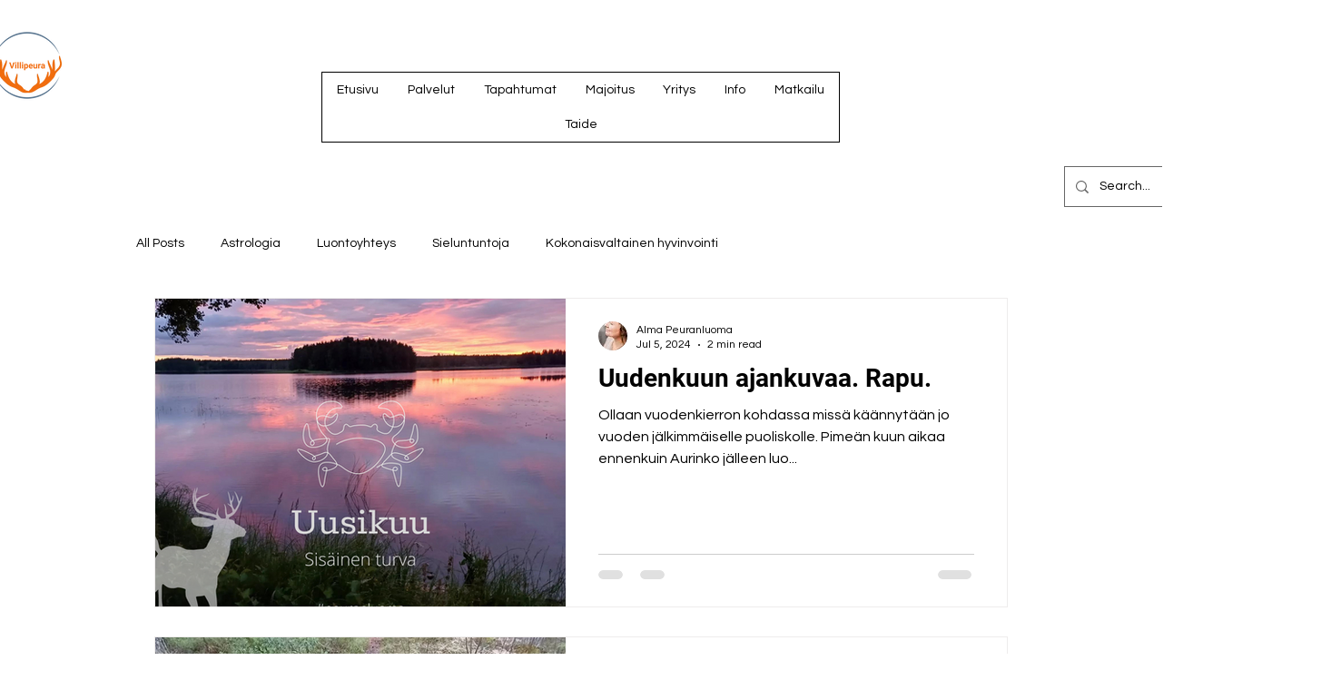

--- FILE ---
content_type: application/javascript; charset=utf-8
request_url: https://johku.com/w3/07c355888ece9b525a590c12bcd25f76/johku-widget/Cmr38nvb.js
body_size: 34481
content:
import{a as Sr,g as Mr,d as ga,u as wa,t as ka,r as U,s as Sa,b as _,C as xe,e as Ma,$ as Ze,o as w,c as S,f as l,F as Ie,h as it,n as fe,i as N,j as O,k as W,l as ft,m as Dr,w as Yr,p as br,q as Or,_ as Tr,v as ua,x as xr,y as Xt,z as Ts,A as Ir,B as It,D as Nr,E as Nt,G as da,H as Pr,T as Rr,I as Cr}from"../widget-module.js";import{u as Wr}from"./3XHPawoD.js";import{u as Fr}from"./DvVVxx7Y.js";import ca from"./Bf81FOQC.js";import"./C0po3Y3D.js";//! moment.js
//! version : 2.30.1
//! authors : Tim Wood, Iskren Chernev, Moment.js contributors
//! license : MIT
//! momentjs.com
var Da;function d(){return Da.apply(null,arguments)}function Er(e){Da=e}function Me(e){return e instanceof Array||Object.prototype.toString.call(e)==="[object Array]"}function ot(e){return e!=null&&Object.prototype.toString.call(e)==="[object Object]"}function E(e,t){return Object.prototype.hasOwnProperty.call(e,t)}function Us(e){if(Object.getOwnPropertyNames)return Object.getOwnPropertyNames(e).length===0;var t;for(t in e)if(E(e,t))return!1;return!0}function ce(e){return e===void 0}function Ge(e){return typeof e=="number"||Object.prototype.toString.call(e)==="[object Number]"}function At(e){return e instanceof Date||Object.prototype.toString.call(e)==="[object Date]"}function Ya(e,t){var s=[],a,r=e.length;for(a=0;a<r;++a)s.push(t(e[a],a));return s}function qe(e,t){for(var s in t)E(t,s)&&(e[s]=t[s]);return E(t,"toString")&&(e.toString=t.toString),E(t,"valueOf")&&(e.valueOf=t.valueOf),e}function Re(e,t,s,a){return Za(e,t,s,a,!0).utc()}function Lr(){return{empty:!1,unusedTokens:[],unusedInput:[],overflow:-2,charsLeftOver:0,nullInput:!1,invalidEra:null,invalidMonth:null,invalidFormat:!1,userInvalidated:!1,iso:!1,parsedDateParts:[],era:null,meridiem:null,rfc2822:!1,weekdayMismatch:!1}}function x(e){return e._pf==null&&(e._pf=Lr()),e._pf}var Rs;Array.prototype.some?Rs=Array.prototype.some:Rs=function(e){var t=Object(this),s=t.length>>>0,a;for(a=0;a<s;a++)if(a in t&&e.call(this,t[a],a,t))return!0;return!1};function Hs(e){var t=null,s=!1,a=e._d&&!isNaN(e._d.getTime());if(a&&(t=x(e),s=Rs.call(t.parsedDateParts,function(r){return r!=null}),a=t.overflow<0&&!t.empty&&!t.invalidEra&&!t.invalidMonth&&!t.invalidWeekday&&!t.weekdayMismatch&&!t.nullInput&&!t.invalidFormat&&!t.userInvalidated&&(!t.meridiem||t.meridiem&&s),e._strict&&(a=a&&t.charsLeftOver===0&&t.unusedTokens.length===0&&t.bigHour===void 0)),Object.isFrozen==null||!Object.isFrozen(e))e._isValid=a;else return a;return e._isValid}function ds(e){var t=Re(NaN);return e!=null?qe(x(t),e):x(t).userInvalidated=!0,t}var ha=d.momentProperties=[],xs=!1;function Vs(e,t){var s,a,r,n=ha.length;if(ce(t._isAMomentObject)||(e._isAMomentObject=t._isAMomentObject),ce(t._i)||(e._i=t._i),ce(t._f)||(e._f=t._f),ce(t._l)||(e._l=t._l),ce(t._strict)||(e._strict=t._strict),ce(t._tzm)||(e._tzm=t._tzm),ce(t._isUTC)||(e._isUTC=t._isUTC),ce(t._offset)||(e._offset=t._offset),ce(t._pf)||(e._pf=x(t)),ce(t._locale)||(e._locale=t._locale),n>0)for(s=0;s<n;s++)a=ha[s],r=t[a],ce(r)||(e[a]=r);return e}function Ut(e){Vs(this,e),this._d=new Date(e._d!=null?e._d.getTime():NaN),this.isValid()||(this._d=new Date(NaN)),xs===!1&&(xs=!0,d.updateOffset(this),xs=!1)}function De(e){return e instanceof Ut||e!=null&&e._isAMomentObject!=null}function ba(e){d.suppressDeprecationWarnings===!1&&typeof console<"u"&&console.warn&&console.warn("Deprecation warning: "+e)}function _e(e,t){var s=!0;return qe(function(){if(d.deprecationHandler!=null&&d.deprecationHandler(null,e),s){var a=[],r,n,o,m=arguments.length;for(n=0;n<m;n++){if(r="",typeof arguments[n]=="object"){r+=`
[`+n+"] ";for(o in arguments[0])E(arguments[0],o)&&(r+=o+": "+arguments[0][o]+", ");r=r.slice(0,-2)}else r=arguments[n];a.push(r)}ba(e+`
Arguments: `+Array.prototype.slice.call(a).join("")+`
`+new Error().stack),s=!1}return t.apply(this,arguments)},t)}var fa={};function Oa(e,t){d.deprecationHandler!=null&&d.deprecationHandler(e,t),fa[e]||(ba(t),fa[e]=!0)}d.suppressDeprecationWarnings=!1;d.deprecationHandler=null;function Ce(e){return typeof Function<"u"&&e instanceof Function||Object.prototype.toString.call(e)==="[object Function]"}function Ar(e){var t,s;for(s in e)E(e,s)&&(t=e[s],Ce(t)?this[s]=t:this["_"+s]=t);this._config=e,this._dayOfMonthOrdinalParseLenient=new RegExp((this._dayOfMonthOrdinalParse.source||this._ordinalParse.source)+"|"+/\d{1,2}/.source)}function Cs(e,t){var s=qe({},e),a;for(a in t)E(t,a)&&(ot(e[a])&&ot(t[a])?(s[a]={},qe(s[a],e[a]),qe(s[a],t[a])):t[a]!=null?s[a]=t[a]:delete s[a]);for(a in e)E(e,a)&&!E(t,a)&&ot(e[a])&&(s[a]=qe({},s[a]));return s}function js(e){e!=null&&this.set(e)}var Ws;Object.keys?Ws=Object.keys:Ws=function(e){var t,s=[];for(t in e)E(e,t)&&s.push(t);return s};var Ur={sameDay:"[Today at] LT",nextDay:"[Tomorrow at] LT",nextWeek:"dddd [at] LT",lastDay:"[Yesterday at] LT",lastWeek:"[Last] dddd [at] LT",sameElse:"L"};function Hr(e,t,s){var a=this._calendar[e]||this._calendar.sameElse;return Ce(a)?a.call(t,s):a}function Pe(e,t,s){var a=""+Math.abs(e),r=t-a.length,n=e>=0;return(n?s?"+":"":"-")+Math.pow(10,Math.max(0,r)).toString().substr(1)+a}var $s=/(\[[^\[]*\])|(\\)?([Hh]mm(ss)?|Mo|MM?M?M?|Do|DDDo|DD?D?D?|ddd?d?|do?|w[o|w]?|W[o|W]?|Qo?|N{1,5}|YYYYYY|YYYYY|YYYY|YY|y{2,4}|yo?|gg(ggg?)?|GG(GGG?)?|e|E|a|A|hh?|HH?|kk?|mm?|ss?|S{1,9}|x|X|zz?|ZZ?|.)/g,es=/(\[[^\[]*\])|(\\)?(LTS|LT|LL?L?L?|l{1,4})/g,Is={},_t={};function M(e,t,s,a){var r=a;typeof a=="string"&&(r=function(){return this[a]()}),e&&(_t[e]=r),t&&(_t[t[0]]=function(){return Pe(r.apply(this,arguments),t[1],t[2])}),s&&(_t[s]=function(){return this.localeData().ordinal(r.apply(this,arguments),e)})}function Vr(e){return e.match(/\[[\s\S]/)?e.replace(/^\[|\]$/g,""):e.replace(/\\/g,"")}function jr(e){var t=e.match($s),s,a;for(s=0,a=t.length;s<a;s++)_t[t[s]]?t[s]=_t[t[s]]:t[s]=Vr(t[s]);return function(r){var n="",o;for(o=0;o<a;o++)n+=Ce(t[o])?t[o].call(r,e):t[o];return n}}function ss(e,t){return e.isValid()?(t=Ta(t,e.localeData()),Is[t]=Is[t]||jr(t),Is[t](e)):e.localeData().invalidDate()}function Ta(e,t){var s=5;function a(r){return t.longDateFormat(r)||r}for(es.lastIndex=0;s>=0&&es.test(e);)e=e.replace(es,a),es.lastIndex=0,s-=1;return e}var $r={LTS:"h:mm:ss A",LT:"h:mm A",L:"MM/DD/YYYY",LL:"MMMM D, YYYY",LLL:"MMMM D, YYYY h:mm A",LLLL:"dddd, MMMM D, YYYY h:mm A"};function Gr(e){var t=this._longDateFormat[e],s=this._longDateFormat[e.toUpperCase()];return t||!s?t:(this._longDateFormat[e]=s.match($s).map(function(a){return a==="MMMM"||a==="MM"||a==="DD"||a==="dddd"?a.slice(1):a}).join(""),this._longDateFormat[e])}var zr="Invalid date";function Br(){return this._invalidDate}var Zr="%d",qr=/\d{1,2}/;function Kr(e){return this._ordinal.replace("%d",e)}var Jr={future:"in %s",past:"%s ago",s:"a few seconds",ss:"%d seconds",m:"a minute",mm:"%d minutes",h:"an hour",hh:"%d hours",d:"a day",dd:"%d days",w:"a week",ww:"%d weeks",M:"a month",MM:"%d months",y:"a year",yy:"%d years"};function Qr(e,t,s,a){var r=this._relativeTime[s];return Ce(r)?r(e,t,s,a):r.replace(/%d/i,e)}function Xr(e,t){var s=this._relativeTime[e>0?"future":"past"];return Ce(s)?s(t):s.replace(/%s/i,t)}var ma={D:"date",dates:"date",date:"date",d:"day",days:"day",day:"day",e:"weekday",weekdays:"weekday",weekday:"weekday",E:"isoWeekday",isoweekdays:"isoWeekday",isoweekday:"isoWeekday",DDD:"dayOfYear",dayofyears:"dayOfYear",dayofyear:"dayOfYear",h:"hour",hours:"hour",hour:"hour",ms:"millisecond",milliseconds:"millisecond",millisecond:"millisecond",m:"minute",minutes:"minute",minute:"minute",M:"month",months:"month",month:"month",Q:"quarter",quarters:"quarter",quarter:"quarter",s:"second",seconds:"second",second:"second",gg:"weekYear",weekyears:"weekYear",weekyear:"weekYear",GG:"isoWeekYear",isoweekyears:"isoWeekYear",isoweekyear:"isoWeekYear",w:"week",weeks:"week",week:"week",W:"isoWeek",isoweeks:"isoWeek",isoweek:"isoWeek",y:"year",years:"year",year:"year"};function ye(e){return typeof e=="string"?ma[e]||ma[e.toLowerCase()]:void 0}function Gs(e){var t={},s,a;for(a in e)E(e,a)&&(s=ye(a),s&&(t[s]=e[a]));return t}var en={date:9,day:11,weekday:11,isoWeekday:11,dayOfYear:4,hour:13,millisecond:16,minute:14,month:8,quarter:7,second:15,weekYear:1,isoWeekYear:1,week:5,isoWeek:5,year:1};function tn(e){var t=[],s;for(s in e)E(e,s)&&t.push({unit:s,priority:en[s]});return t.sort(function(a,r){return a.priority-r.priority}),t}var xa=/\d/,me=/\d\d/,Ia=/\d{3}/,zs=/\d{4}/,cs=/[+-]?\d{6}/,Z=/\d\d?/,Na=/\d\d\d\d?/,Pa=/\d\d\d\d\d\d?/,hs=/\d{1,3}/,Bs=/\d{1,4}/,fs=/[+-]?\d{1,6}/,wt=/\d+/,ms=/[+-]?\d+/,sn=/Z|[+-]\d\d:?\d\d/gi,ps=/Z|[+-]\d\d(?::?\d\d)?/gi,an=/[+-]?\d+(\.\d{1,3})?/,Ht=/[0-9]{0,256}['a-z\u00A0-\u05FF\u0700-\uD7FF\uF900-\uFDCF\uFDF0-\uFF07\uFF10-\uFFEF]{1,256}|[\u0600-\u06FF\/]{1,256}(\s*?[\u0600-\u06FF]{1,256}){1,2}/i,kt=/^[1-9]\d?/,Zs=/^([1-9]\d|\d)/,ns;ns={};function g(e,t,s){ns[e]=Ce(t)?t:function(a,r){return a&&s?s:t}}function rn(e,t){return E(ns,e)?ns[e](t._strict,t._locale):new RegExp(nn(e))}function nn(e){return je(e.replace("\\","").replace(/\\(\[)|\\(\])|\[([^\]\[]*)\]|\\(.)/g,function(t,s,a,r,n){return s||a||r||n}))}function je(e){return e.replace(/[-\/\\^$*+?.()|[\]{}]/g,"\\$&")}function ve(e){return e<0?Math.ceil(e)||0:Math.floor(e)}function R(e){var t=+e,s=0;return t!==0&&isFinite(t)&&(s=ve(t)),s}var Fs={};function H(e,t){var s,a=t,r;for(typeof e=="string"&&(e=[e]),Ge(t)&&(a=function(n,o){o[t]=R(n)}),r=e.length,s=0;s<r;s++)Fs[e[s]]=a}function Vt(e,t){H(e,function(s,a,r,n){r._w=r._w||{},t(s,r._w,r,n)})}function ln(e,t,s){t!=null&&E(Fs,e)&&Fs[e](t,s._a,s,e)}function vs(e){return e%4===0&&e%100!==0||e%400===0}var ue=0,He=1,Ne=2,se=3,Se=4,Ve=5,lt=6,on=7,un=8;M("Y",0,0,function(){var e=this.year();return e<=9999?Pe(e,4):"+"+e});M(0,["YY",2],0,function(){return this.year()%100});M(0,["YYYY",4],0,"year");M(0,["YYYYY",5],0,"year");M(0,["YYYYYY",6,!0],0,"year");g("Y",ms);g("YY",Z,me);g("YYYY",Bs,zs);g("YYYYY",fs,cs);g("YYYYYY",fs,cs);H(["YYYYY","YYYYYY"],ue);H("YYYY",function(e,t){t[ue]=e.length===2?d.parseTwoDigitYear(e):R(e)});H("YY",function(e,t){t[ue]=d.parseTwoDigitYear(e)});H("Y",function(e,t){t[ue]=parseInt(e,10)});function Ct(e){return vs(e)?366:365}d.parseTwoDigitYear=function(e){return R(e)+(R(e)>68?1900:2e3)};var Ra=St("FullYear",!0);function dn(){return vs(this.year())}function St(e,t){return function(s){return s!=null?(Ca(this,e,s),d.updateOffset(this,t),this):Wt(this,e)}}function Wt(e,t){if(!e.isValid())return NaN;var s=e._d,a=e._isUTC;switch(t){case"Milliseconds":return a?s.getUTCMilliseconds():s.getMilliseconds();case"Seconds":return a?s.getUTCSeconds():s.getSeconds();case"Minutes":return a?s.getUTCMinutes():s.getMinutes();case"Hours":return a?s.getUTCHours():s.getHours();case"Date":return a?s.getUTCDate():s.getDate();case"Day":return a?s.getUTCDay():s.getDay();case"Month":return a?s.getUTCMonth():s.getMonth();case"FullYear":return a?s.getUTCFullYear():s.getFullYear();default:return NaN}}function Ca(e,t,s){var a,r,n,o,m;if(!(!e.isValid()||isNaN(s))){switch(a=e._d,r=e._isUTC,t){case"Milliseconds":return void(r?a.setUTCMilliseconds(s):a.setMilliseconds(s));case"Seconds":return void(r?a.setUTCSeconds(s):a.setSeconds(s));case"Minutes":return void(r?a.setUTCMinutes(s):a.setMinutes(s));case"Hours":return void(r?a.setUTCHours(s):a.setHours(s));case"Date":return void(r?a.setUTCDate(s):a.setDate(s));case"FullYear":break;default:return}n=s,o=e.month(),m=e.date(),m=m===29&&o===1&&!vs(n)?28:m,r?a.setUTCFullYear(n,o,m):a.setFullYear(n,o,m)}}function cn(e){return e=ye(e),Ce(this[e])?this[e]():this}function hn(e,t){if(typeof e=="object"){e=Gs(e);var s=tn(e),a,r=s.length;for(a=0;a<r;a++)this[s[a].unit](e[s[a].unit])}else if(e=ye(e),Ce(this[e]))return this[e](t);return this}function fn(e,t){return(e%t+t)%t}var X;Array.prototype.indexOf?X=Array.prototype.indexOf:X=function(e){var t;for(t=0;t<this.length;++t)if(this[t]===e)return t;return-1};function qs(e,t){if(isNaN(e)||isNaN(t))return NaN;var s=fn(t,12);return e+=(t-s)/12,s===1?vs(e)?29:28:31-s%7%2}M("M",["MM",2],"Mo",function(){return this.month()+1});M("MMM",0,0,function(e){return this.localeData().monthsShort(this,e)});M("MMMM",0,0,function(e){return this.localeData().months(this,e)});g("M",Z,kt);g("MM",Z,me);g("MMM",function(e,t){return t.monthsShortRegex(e)});g("MMMM",function(e,t){return t.monthsRegex(e)});H(["M","MM"],function(e,t){t[He]=R(e)-1});H(["MMM","MMMM"],function(e,t,s,a){var r=s._locale.monthsParse(e,a,s._strict);r!=null?t[He]=r:x(s).invalidMonth=e});var mn="January_February_March_April_May_June_July_August_September_October_November_December".split("_"),Wa="Jan_Feb_Mar_Apr_May_Jun_Jul_Aug_Sep_Oct_Nov_Dec".split("_"),Fa=/D[oD]?(\[[^\[\]]*\]|\s)+MMMM?/,pn=Ht,vn=Ht;function _n(e,t){return e?Me(this._months)?this._months[e.month()]:this._months[(this._months.isFormat||Fa).test(t)?"format":"standalone"][e.month()]:Me(this._months)?this._months:this._months.standalone}function yn(e,t){return e?Me(this._monthsShort)?this._monthsShort[e.month()]:this._monthsShort[Fa.test(t)?"format":"standalone"][e.month()]:Me(this._monthsShort)?this._monthsShort:this._monthsShort.standalone}function gn(e,t,s){var a,r,n,o=e.toLocaleLowerCase();if(!this._monthsParse)for(this._monthsParse=[],this._longMonthsParse=[],this._shortMonthsParse=[],a=0;a<12;++a)n=Re([2e3,a]),this._shortMonthsParse[a]=this.monthsShort(n,"").toLocaleLowerCase(),this._longMonthsParse[a]=this.months(n,"").toLocaleLowerCase();return s?t==="MMM"?(r=X.call(this._shortMonthsParse,o),r!==-1?r:null):(r=X.call(this._longMonthsParse,o),r!==-1?r:null):t==="MMM"?(r=X.call(this._shortMonthsParse,o),r!==-1?r:(r=X.call(this._longMonthsParse,o),r!==-1?r:null)):(r=X.call(this._longMonthsParse,o),r!==-1?r:(r=X.call(this._shortMonthsParse,o),r!==-1?r:null))}function wn(e,t,s){var a,r,n;if(this._monthsParseExact)return gn.call(this,e,t,s);for(this._monthsParse||(this._monthsParse=[],this._longMonthsParse=[],this._shortMonthsParse=[]),a=0;a<12;a++){if(r=Re([2e3,a]),s&&!this._longMonthsParse[a]&&(this._longMonthsParse[a]=new RegExp("^"+this.months(r,"").replace(".","")+"$","i"),this._shortMonthsParse[a]=new RegExp("^"+this.monthsShort(r,"").replace(".","")+"$","i")),!s&&!this._monthsParse[a]&&(n="^"+this.months(r,"")+"|^"+this.monthsShort(r,""),this._monthsParse[a]=new RegExp(n.replace(".",""),"i")),s&&t==="MMMM"&&this._longMonthsParse[a].test(e))return a;if(s&&t==="MMM"&&this._shortMonthsParse[a].test(e))return a;if(!s&&this._monthsParse[a].test(e))return a}}function Ea(e,t){if(!e.isValid())return e;if(typeof t=="string"){if(/^\d+$/.test(t))t=R(t);else if(t=e.localeData().monthsParse(t),!Ge(t))return e}var s=t,a=e.date();return a=a<29?a:Math.min(a,qs(e.year(),s)),e._isUTC?e._d.setUTCMonth(s,a):e._d.setMonth(s,a),e}function La(e){return e!=null?(Ea(this,e),d.updateOffset(this,!0),this):Wt(this,"Month")}function kn(){return qs(this.year(),this.month())}function Sn(e){return this._monthsParseExact?(E(this,"_monthsRegex")||Aa.call(this),e?this._monthsShortStrictRegex:this._monthsShortRegex):(E(this,"_monthsShortRegex")||(this._monthsShortRegex=pn),this._monthsShortStrictRegex&&e?this._monthsShortStrictRegex:this._monthsShortRegex)}function Mn(e){return this._monthsParseExact?(E(this,"_monthsRegex")||Aa.call(this),e?this._monthsStrictRegex:this._monthsRegex):(E(this,"_monthsRegex")||(this._monthsRegex=vn),this._monthsStrictRegex&&e?this._monthsStrictRegex:this._monthsRegex)}function Aa(){function e(p,D){return D.length-p.length}var t=[],s=[],a=[],r,n,o,m;for(r=0;r<12;r++)n=Re([2e3,r]),o=je(this.monthsShort(n,"")),m=je(this.months(n,"")),t.push(o),s.push(m),a.push(m),a.push(o);t.sort(e),s.sort(e),a.sort(e),this._monthsRegex=new RegExp("^("+a.join("|")+")","i"),this._monthsShortRegex=this._monthsRegex,this._monthsStrictRegex=new RegExp("^("+s.join("|")+")","i"),this._monthsShortStrictRegex=new RegExp("^("+t.join("|")+")","i")}function Dn(e,t,s,a,r,n,o){var m;return e<100&&e>=0?(m=new Date(e+400,t,s,a,r,n,o),isFinite(m.getFullYear())&&m.setFullYear(e)):m=new Date(e,t,s,a,r,n,o),m}function Ft(e){var t,s;return e<100&&e>=0?(s=Array.prototype.slice.call(arguments),s[0]=e+400,t=new Date(Date.UTC.apply(null,s)),isFinite(t.getUTCFullYear())&&t.setUTCFullYear(e)):t=new Date(Date.UTC.apply(null,arguments)),t}function is(e,t,s){var a=7+t-s,r=(7+Ft(e,0,a).getUTCDay()-t)%7;return-r+a-1}function Ua(e,t,s,a,r){var n=(7+s-a)%7,o=is(e,a,r),m=1+7*(t-1)+n+o,p,D;return m<=0?(p=e-1,D=Ct(p)+m):m>Ct(e)?(p=e+1,D=m-Ct(e)):(p=e,D=m),{year:p,dayOfYear:D}}function Et(e,t,s){var a=is(e.year(),t,s),r=Math.floor((e.dayOfYear()-a-1)/7)+1,n,o;return r<1?(o=e.year()-1,n=r+$e(o,t,s)):r>$e(e.year(),t,s)?(n=r-$e(e.year(),t,s),o=e.year()+1):(o=e.year(),n=r),{week:n,year:o}}function $e(e,t,s){var a=is(e,t,s),r=is(e+1,t,s);return(Ct(e)-a+r)/7}M("w",["ww",2],"wo","week");M("W",["WW",2],"Wo","isoWeek");g("w",Z,kt);g("ww",Z,me);g("W",Z,kt);g("WW",Z,me);Vt(["w","ww","W","WW"],function(e,t,s,a){t[a.substr(0,1)]=R(e)});function Yn(e){return Et(e,this._week.dow,this._week.doy).week}var bn={dow:0,doy:6};function On(){return this._week.dow}function Tn(){return this._week.doy}function xn(e){var t=this.localeData().week(this);return e==null?t:this.add((e-t)*7,"d")}function In(e){var t=Et(this,1,4).week;return e==null?t:this.add((e-t)*7,"d")}M("d",0,"do","day");M("dd",0,0,function(e){return this.localeData().weekdaysMin(this,e)});M("ddd",0,0,function(e){return this.localeData().weekdaysShort(this,e)});M("dddd",0,0,function(e){return this.localeData().weekdays(this,e)});M("e",0,0,"weekday");M("E",0,0,"isoWeekday");g("d",Z);g("e",Z);g("E",Z);g("dd",function(e,t){return t.weekdaysMinRegex(e)});g("ddd",function(e,t){return t.weekdaysShortRegex(e)});g("dddd",function(e,t){return t.weekdaysRegex(e)});Vt(["dd","ddd","dddd"],function(e,t,s,a){var r=s._locale.weekdaysParse(e,a,s._strict);r!=null?t.d=r:x(s).invalidWeekday=e});Vt(["d","e","E"],function(e,t,s,a){t[a]=R(e)});function Nn(e,t){return typeof e!="string"?e:isNaN(e)?(e=t.weekdaysParse(e),typeof e=="number"?e:null):parseInt(e,10)}function Pn(e,t){return typeof e=="string"?t.weekdaysParse(e)%7||7:isNaN(e)?null:e}function Ks(e,t){return e.slice(t,7).concat(e.slice(0,t))}var Rn="Sunday_Monday_Tuesday_Wednesday_Thursday_Friday_Saturday".split("_"),Ha="Sun_Mon_Tue_Wed_Thu_Fri_Sat".split("_"),Cn="Su_Mo_Tu_We_Th_Fr_Sa".split("_"),Wn=Ht,Fn=Ht,En=Ht;function Ln(e,t){var s=Me(this._weekdays)?this._weekdays:this._weekdays[e&&e!==!0&&this._weekdays.isFormat.test(t)?"format":"standalone"];return e===!0?Ks(s,this._week.dow):e?s[e.day()]:s}function An(e){return e===!0?Ks(this._weekdaysShort,this._week.dow):e?this._weekdaysShort[e.day()]:this._weekdaysShort}function Un(e){return e===!0?Ks(this._weekdaysMin,this._week.dow):e?this._weekdaysMin[e.day()]:this._weekdaysMin}function Hn(e,t,s){var a,r,n,o=e.toLocaleLowerCase();if(!this._weekdaysParse)for(this._weekdaysParse=[],this._shortWeekdaysParse=[],this._minWeekdaysParse=[],a=0;a<7;++a)n=Re([2e3,1]).day(a),this._minWeekdaysParse[a]=this.weekdaysMin(n,"").toLocaleLowerCase(),this._shortWeekdaysParse[a]=this.weekdaysShort(n,"").toLocaleLowerCase(),this._weekdaysParse[a]=this.weekdays(n,"").toLocaleLowerCase();return s?t==="dddd"?(r=X.call(this._weekdaysParse,o),r!==-1?r:null):t==="ddd"?(r=X.call(this._shortWeekdaysParse,o),r!==-1?r:null):(r=X.call(this._minWeekdaysParse,o),r!==-1?r:null):t==="dddd"?(r=X.call(this._weekdaysParse,o),r!==-1||(r=X.call(this._shortWeekdaysParse,o),r!==-1)?r:(r=X.call(this._minWeekdaysParse,o),r!==-1?r:null)):t==="ddd"?(r=X.call(this._shortWeekdaysParse,o),r!==-1||(r=X.call(this._weekdaysParse,o),r!==-1)?r:(r=X.call(this._minWeekdaysParse,o),r!==-1?r:null)):(r=X.call(this._minWeekdaysParse,o),r!==-1||(r=X.call(this._weekdaysParse,o),r!==-1)?r:(r=X.call(this._shortWeekdaysParse,o),r!==-1?r:null))}function Vn(e,t,s){var a,r,n;if(this._weekdaysParseExact)return Hn.call(this,e,t,s);for(this._weekdaysParse||(this._weekdaysParse=[],this._minWeekdaysParse=[],this._shortWeekdaysParse=[],this._fullWeekdaysParse=[]),a=0;a<7;a++){if(r=Re([2e3,1]).day(a),s&&!this._fullWeekdaysParse[a]&&(this._fullWeekdaysParse[a]=new RegExp("^"+this.weekdays(r,"").replace(".","\\.?")+"$","i"),this._shortWeekdaysParse[a]=new RegExp("^"+this.weekdaysShort(r,"").replace(".","\\.?")+"$","i"),this._minWeekdaysParse[a]=new RegExp("^"+this.weekdaysMin(r,"").replace(".","\\.?")+"$","i")),this._weekdaysParse[a]||(n="^"+this.weekdays(r,"")+"|^"+this.weekdaysShort(r,"")+"|^"+this.weekdaysMin(r,""),this._weekdaysParse[a]=new RegExp(n.replace(".",""),"i")),s&&t==="dddd"&&this._fullWeekdaysParse[a].test(e))return a;if(s&&t==="ddd"&&this._shortWeekdaysParse[a].test(e))return a;if(s&&t==="dd"&&this._minWeekdaysParse[a].test(e))return a;if(!s&&this._weekdaysParse[a].test(e))return a}}function jn(e){if(!this.isValid())return e!=null?this:NaN;var t=Wt(this,"Day");return e!=null?(e=Nn(e,this.localeData()),this.add(e-t,"d")):t}function $n(e){if(!this.isValid())return e!=null?this:NaN;var t=(this.day()+7-this.localeData()._week.dow)%7;return e==null?t:this.add(e-t,"d")}function Gn(e){if(!this.isValid())return e!=null?this:NaN;if(e!=null){var t=Pn(e,this.localeData());return this.day(this.day()%7?t:t-7)}else return this.day()||7}function zn(e){return this._weekdaysParseExact?(E(this,"_weekdaysRegex")||Js.call(this),e?this._weekdaysStrictRegex:this._weekdaysRegex):(E(this,"_weekdaysRegex")||(this._weekdaysRegex=Wn),this._weekdaysStrictRegex&&e?this._weekdaysStrictRegex:this._weekdaysRegex)}function Bn(e){return this._weekdaysParseExact?(E(this,"_weekdaysRegex")||Js.call(this),e?this._weekdaysShortStrictRegex:this._weekdaysShortRegex):(E(this,"_weekdaysShortRegex")||(this._weekdaysShortRegex=Fn),this._weekdaysShortStrictRegex&&e?this._weekdaysShortStrictRegex:this._weekdaysShortRegex)}function Zn(e){return this._weekdaysParseExact?(E(this,"_weekdaysRegex")||Js.call(this),e?this._weekdaysMinStrictRegex:this._weekdaysMinRegex):(E(this,"_weekdaysMinRegex")||(this._weekdaysMinRegex=En),this._weekdaysMinStrictRegex&&e?this._weekdaysMinStrictRegex:this._weekdaysMinRegex)}function Js(){function e(i,J){return J.length-i.length}var t=[],s=[],a=[],r=[],n,o,m,p,D;for(n=0;n<7;n++)o=Re([2e3,1]).day(n),m=je(this.weekdaysMin(o,"")),p=je(this.weekdaysShort(o,"")),D=je(this.weekdays(o,"")),t.push(m),s.push(p),a.push(D),r.push(m),r.push(p),r.push(D);t.sort(e),s.sort(e),a.sort(e),r.sort(e),this._weekdaysRegex=new RegExp("^("+r.join("|")+")","i"),this._weekdaysShortRegex=this._weekdaysRegex,this._weekdaysMinRegex=this._weekdaysRegex,this._weekdaysStrictRegex=new RegExp("^("+a.join("|")+")","i"),this._weekdaysShortStrictRegex=new RegExp("^("+s.join("|")+")","i"),this._weekdaysMinStrictRegex=new RegExp("^("+t.join("|")+")","i")}function Qs(){return this.hours()%12||12}function qn(){return this.hours()||24}M("H",["HH",2],0,"hour");M("h",["hh",2],0,Qs);M("k",["kk",2],0,qn);M("hmm",0,0,function(){return""+Qs.apply(this)+Pe(this.minutes(),2)});M("hmmss",0,0,function(){return""+Qs.apply(this)+Pe(this.minutes(),2)+Pe(this.seconds(),2)});M("Hmm",0,0,function(){return""+this.hours()+Pe(this.minutes(),2)});M("Hmmss",0,0,function(){return""+this.hours()+Pe(this.minutes(),2)+Pe(this.seconds(),2)});function Va(e,t){M(e,0,0,function(){return this.localeData().meridiem(this.hours(),this.minutes(),t)})}Va("a",!0);Va("A",!1);function ja(e,t){return t._meridiemParse}g("a",ja);g("A",ja);g("H",Z,Zs);g("h",Z,kt);g("k",Z,kt);g("HH",Z,me);g("hh",Z,me);g("kk",Z,me);g("hmm",Na);g("hmmss",Pa);g("Hmm",Na);g("Hmmss",Pa);H(["H","HH"],se);H(["k","kk"],function(e,t,s){var a=R(e);t[se]=a===24?0:a});H(["a","A"],function(e,t,s){s._isPm=s._locale.isPM(e),s._meridiem=e});H(["h","hh"],function(e,t,s){t[se]=R(e),x(s).bigHour=!0});H("hmm",function(e,t,s){var a=e.length-2;t[se]=R(e.substr(0,a)),t[Se]=R(e.substr(a)),x(s).bigHour=!0});H("hmmss",function(e,t,s){var a=e.length-4,r=e.length-2;t[se]=R(e.substr(0,a)),t[Se]=R(e.substr(a,2)),t[Ve]=R(e.substr(r)),x(s).bigHour=!0});H("Hmm",function(e,t,s){var a=e.length-2;t[se]=R(e.substr(0,a)),t[Se]=R(e.substr(a))});H("Hmmss",function(e,t,s){var a=e.length-4,r=e.length-2;t[se]=R(e.substr(0,a)),t[Se]=R(e.substr(a,2)),t[Ve]=R(e.substr(r))});function Kn(e){return(e+"").toLowerCase().charAt(0)==="p"}var Jn=/[ap]\.?m?\.?/i,Qn=St("Hours",!0);function Xn(e,t,s){return e>11?s?"pm":"PM":s?"am":"AM"}var $a={calendar:Ur,longDateFormat:$r,invalidDate:zr,ordinal:Zr,dayOfMonthOrdinalParse:qr,relativeTime:Jr,months:mn,monthsShort:Wa,week:bn,weekdays:Rn,weekdaysMin:Cn,weekdaysShort:Ha,meridiemParse:Jn},K={},Pt={},Lt;function ei(e,t){var s,a=Math.min(e.length,t.length);for(s=0;s<a;s+=1)if(e[s]!==t[s])return s;return a}function pa(e){return e&&e.toLowerCase().replace("_","-")}function ti(e){for(var t=0,s,a,r,n;t<e.length;){for(n=pa(e[t]).split("-"),s=n.length,a=pa(e[t+1]),a=a?a.split("-"):null;s>0;){if(r=_s(n.slice(0,s).join("-")),r)return r;if(a&&a.length>=s&&ei(n,a)>=s-1)break;s--}t++}return Lt}function si(e){return!!(e&&e.match("^[^/\\\\]*$"))}function _s(e){var t=null,s;if(K[e]===void 0&&typeof module<"u"&&module&&module.exports&&si(e))try{t=Lt._abbr,s=require,s("./locale/"+e),Je(t)}catch{K[e]=null}return K[e]}function Je(e,t){var s;return e&&(ce(t)?s=ze(e):s=Xs(e,t),s?Lt=s:typeof console<"u"&&console.warn&&console.warn("Locale "+e+" not found. Did you forget to load it?")),Lt._abbr}function Xs(e,t){if(t!==null){var s,a=$a;if(t.abbr=e,K[e]!=null)Oa("defineLocaleOverride","use moment.updateLocale(localeName, config) to change an existing locale. moment.defineLocale(localeName, config) should only be used for creating a new locale See http://momentjs.com/guides/#/warnings/define-locale/ for more info."),a=K[e]._config;else if(t.parentLocale!=null)if(K[t.parentLocale]!=null)a=K[t.parentLocale]._config;else if(s=_s(t.parentLocale),s!=null)a=s._config;else return Pt[t.parentLocale]||(Pt[t.parentLocale]=[]),Pt[t.parentLocale].push({name:e,config:t}),null;return K[e]=new js(Cs(a,t)),Pt[e]&&Pt[e].forEach(function(r){Xs(r.name,r.config)}),Je(e),K[e]}else return delete K[e],null}function ai(e,t){if(t!=null){var s,a,r=$a;K[e]!=null&&K[e].parentLocale!=null?K[e].set(Cs(K[e]._config,t)):(a=_s(e),a!=null&&(r=a._config),t=Cs(r,t),a==null&&(t.abbr=e),s=new js(t),s.parentLocale=K[e],K[e]=s),Je(e)}else K[e]!=null&&(K[e].parentLocale!=null?(K[e]=K[e].parentLocale,e===Je()&&Je(e)):K[e]!=null&&delete K[e]);return K[e]}function ze(e){var t;if(e&&e._locale&&e._locale._abbr&&(e=e._locale._abbr),!e)return Lt;if(!Me(e)){if(t=_s(e),t)return t;e=[e]}return ti(e)}function ri(){return Ws(K)}function ea(e){var t,s=e._a;return s&&x(e).overflow===-2&&(t=s[He]<0||s[He]>11?He:s[Ne]<1||s[Ne]>qs(s[ue],s[He])?Ne:s[se]<0||s[se]>24||s[se]===24&&(s[Se]!==0||s[Ve]!==0||s[lt]!==0)?se:s[Se]<0||s[Se]>59?Se:s[Ve]<0||s[Ve]>59?Ve:s[lt]<0||s[lt]>999?lt:-1,x(e)._overflowDayOfYear&&(t<ue||t>Ne)&&(t=Ne),x(e)._overflowWeeks&&t===-1&&(t=on),x(e)._overflowWeekday&&t===-1&&(t=un),x(e).overflow=t),e}var ni=/^\s*((?:[+-]\d{6}|\d{4})-(?:\d\d-\d\d|W\d\d-\d|W\d\d|\d\d\d|\d\d))(?:(T| )(\d\d(?::\d\d(?::\d\d(?:[.,]\d+)?)?)?)([+-]\d\d(?::?\d\d)?|\s*Z)?)?$/,ii=/^\s*((?:[+-]\d{6}|\d{4})(?:\d\d\d\d|W\d\d\d|W\d\d|\d\d\d|\d\d|))(?:(T| )(\d\d(?:\d\d(?:\d\d(?:[.,]\d+)?)?)?)([+-]\d\d(?::?\d\d)?|\s*Z)?)?$/,li=/Z|[+-]\d\d(?::?\d\d)?/,ts=[["YYYYYY-MM-DD",/[+-]\d{6}-\d\d-\d\d/],["YYYY-MM-DD",/\d{4}-\d\d-\d\d/],["GGGG-[W]WW-E",/\d{4}-W\d\d-\d/],["GGGG-[W]WW",/\d{4}-W\d\d/,!1],["YYYY-DDD",/\d{4}-\d{3}/],["YYYY-MM",/\d{4}-\d\d/,!1],["YYYYYYMMDD",/[+-]\d{10}/],["YYYYMMDD",/\d{8}/],["GGGG[W]WWE",/\d{4}W\d{3}/],["GGGG[W]WW",/\d{4}W\d{2}/,!1],["YYYYDDD",/\d{7}/],["YYYYMM",/\d{6}/,!1],["YYYY",/\d{4}/,!1]],Ns=[["HH:mm:ss.SSSS",/\d\d:\d\d:\d\d\.\d+/],["HH:mm:ss,SSSS",/\d\d:\d\d:\d\d,\d+/],["HH:mm:ss",/\d\d:\d\d:\d\d/],["HH:mm",/\d\d:\d\d/],["HHmmss.SSSS",/\d\d\d\d\d\d\.\d+/],["HHmmss,SSSS",/\d\d\d\d\d\d,\d+/],["HHmmss",/\d\d\d\d\d\d/],["HHmm",/\d\d\d\d/],["HH",/\d\d/]],oi=/^\/?Date\((-?\d+)/i,ui=/^(?:(Mon|Tue|Wed|Thu|Fri|Sat|Sun),?\s)?(\d{1,2})\s(Jan|Feb|Mar|Apr|May|Jun|Jul|Aug|Sep|Oct|Nov|Dec)\s(\d{2,4})\s(\d\d):(\d\d)(?::(\d\d))?\s(?:(UT|GMT|[ECMP][SD]T)|([Zz])|([+-]\d{4}))$/,di={UT:0,GMT:0,EDT:-4*60,EST:-5*60,CDT:-5*60,CST:-6*60,MDT:-6*60,MST:-7*60,PDT:-7*60,PST:-8*60};function Ga(e){var t,s,a=e._i,r=ni.exec(a)||ii.exec(a),n,o,m,p,D=ts.length,i=Ns.length;if(r){for(x(e).iso=!0,t=0,s=D;t<s;t++)if(ts[t][1].exec(r[1])){o=ts[t][0],n=ts[t][2]!==!1;break}if(o==null){e._isValid=!1;return}if(r[3]){for(t=0,s=i;t<s;t++)if(Ns[t][1].exec(r[3])){m=(r[2]||" ")+Ns[t][0];break}if(m==null){e._isValid=!1;return}}if(!n&&m!=null){e._isValid=!1;return}if(r[4])if(li.exec(r[4]))p="Z";else{e._isValid=!1;return}e._f=o+(m||"")+(p||""),sa(e)}else e._isValid=!1}function ci(e,t,s,a,r,n){var o=[hi(e),Wa.indexOf(t),parseInt(s,10),parseInt(a,10),parseInt(r,10)];return n&&o.push(parseInt(n,10)),o}function hi(e){var t=parseInt(e,10);return t<=49?2e3+t:t<=999?1900+t:t}function fi(e){return e.replace(/\([^()]*\)|[\n\t]/g," ").replace(/(\s\s+)/g," ").replace(/^\s\s*/,"").replace(/\s\s*$/,"")}function mi(e,t,s){if(e){var a=Ha.indexOf(e),r=new Date(t[0],t[1],t[2]).getDay();if(a!==r)return x(s).weekdayMismatch=!0,s._isValid=!1,!1}return!0}function pi(e,t,s){if(e)return di[e];if(t)return 0;var a=parseInt(s,10),r=a%100,n=(a-r)/100;return n*60+r}function za(e){var t=ui.exec(fi(e._i)),s;if(t){if(s=ci(t[4],t[3],t[2],t[5],t[6],t[7]),!mi(t[1],s,e))return;e._a=s,e._tzm=pi(t[8],t[9],t[10]),e._d=Ft.apply(null,e._a),e._d.setUTCMinutes(e._d.getUTCMinutes()-e._tzm),x(e).rfc2822=!0}else e._isValid=!1}function vi(e){var t=oi.exec(e._i);if(t!==null){e._d=new Date(+t[1]);return}if(Ga(e),e._isValid===!1)delete e._isValid;else return;if(za(e),e._isValid===!1)delete e._isValid;else return;e._strict?e._isValid=!1:d.createFromInputFallback(e)}d.createFromInputFallback=_e("value provided is not in a recognized RFC2822 or ISO format. moment construction falls back to js Date(), which is not reliable across all browsers and versions. Non RFC2822/ISO date formats are discouraged. Please refer to http://momentjs.com/guides/#/warnings/js-date/ for more info.",function(e){e._d=new Date(e._i+(e._useUTC?" UTC":""))});function pt(e,t,s){return e??t??s}function _i(e){var t=new Date(d.now());return e._useUTC?[t.getUTCFullYear(),t.getUTCMonth(),t.getUTCDate()]:[t.getFullYear(),t.getMonth(),t.getDate()]}function ta(e){var t,s,a=[],r,n,o;if(!e._d){for(r=_i(e),e._w&&e._a[Ne]==null&&e._a[He]==null&&yi(e),e._dayOfYear!=null&&(o=pt(e._a[ue],r[ue]),(e._dayOfYear>Ct(o)||e._dayOfYear===0)&&(x(e)._overflowDayOfYear=!0),s=Ft(o,0,e._dayOfYear),e._a[He]=s.getUTCMonth(),e._a[Ne]=s.getUTCDate()),t=0;t<3&&e._a[t]==null;++t)e._a[t]=a[t]=r[t];for(;t<7;t++)e._a[t]=a[t]=e._a[t]==null?t===2?1:0:e._a[t];e._a[se]===24&&e._a[Se]===0&&e._a[Ve]===0&&e._a[lt]===0&&(e._nextDay=!0,e._a[se]=0),e._d=(e._useUTC?Ft:Dn).apply(null,a),n=e._useUTC?e._d.getUTCDay():e._d.getDay(),e._tzm!=null&&e._d.setUTCMinutes(e._d.getUTCMinutes()-e._tzm),e._nextDay&&(e._a[se]=24),e._w&&typeof e._w.d<"u"&&e._w.d!==n&&(x(e).weekdayMismatch=!0)}}function yi(e){var t,s,a,r,n,o,m,p,D;t=e._w,t.GG!=null||t.W!=null||t.E!=null?(n=1,o=4,s=pt(t.GG,e._a[ue],Et(B(),1,4).year),a=pt(t.W,1),r=pt(t.E,1),(r<1||r>7)&&(p=!0)):(n=e._locale._week.dow,o=e._locale._week.doy,D=Et(B(),n,o),s=pt(t.gg,e._a[ue],D.year),a=pt(t.w,D.week),t.d!=null?(r=t.d,(r<0||r>6)&&(p=!0)):t.e!=null?(r=t.e+n,(t.e<0||t.e>6)&&(p=!0)):r=n),a<1||a>$e(s,n,o)?x(e)._overflowWeeks=!0:p!=null?x(e)._overflowWeekday=!0:(m=Ua(s,a,r,n,o),e._a[ue]=m.year,e._dayOfYear=m.dayOfYear)}d.ISO_8601=function(){};d.RFC_2822=function(){};function sa(e){if(e._f===d.ISO_8601){Ga(e);return}if(e._f===d.RFC_2822){za(e);return}e._a=[],x(e).empty=!0;var t=""+e._i,s,a,r,n,o,m=t.length,p=0,D,i;for(r=Ta(e._f,e._locale).match($s)||[],i=r.length,s=0;s<i;s++)n=r[s],a=(t.match(rn(n,e))||[])[0],a&&(o=t.substr(0,t.indexOf(a)),o.length>0&&x(e).unusedInput.push(o),t=t.slice(t.indexOf(a)+a.length),p+=a.length),_t[n]?(a?x(e).empty=!1:x(e).unusedTokens.push(n),ln(n,a,e)):e._strict&&!a&&x(e).unusedTokens.push(n);x(e).charsLeftOver=m-p,t.length>0&&x(e).unusedInput.push(t),e._a[se]<=12&&x(e).bigHour===!0&&e._a[se]>0&&(x(e).bigHour=void 0),x(e).parsedDateParts=e._a.slice(0),x(e).meridiem=e._meridiem,e._a[se]=gi(e._locale,e._a[se],e._meridiem),D=x(e).era,D!==null&&(e._a[ue]=e._locale.erasConvertYear(D,e._a[ue])),ta(e),ea(e)}function gi(e,t,s){var a;return s==null?t:e.meridiemHour!=null?e.meridiemHour(t,s):(e.isPM!=null&&(a=e.isPM(s),a&&t<12&&(t+=12),!a&&t===12&&(t=0)),t)}function wi(e){var t,s,a,r,n,o,m=!1,p=e._f.length;if(p===0){x(e).invalidFormat=!0,e._d=new Date(NaN);return}for(r=0;r<p;r++)n=0,o=!1,t=Vs({},e),e._useUTC!=null&&(t._useUTC=e._useUTC),t._f=e._f[r],sa(t),Hs(t)&&(o=!0),n+=x(t).charsLeftOver,n+=x(t).unusedTokens.length*10,x(t).score=n,m?n<a&&(a=n,s=t):(a==null||n<a||o)&&(a=n,s=t,o&&(m=!0));qe(e,s||t)}function ki(e){if(!e._d){var t=Gs(e._i),s=t.day===void 0?t.date:t.day;e._a=Ya([t.year,t.month,s,t.hour,t.minute,t.second,t.millisecond],function(a){return a&&parseInt(a,10)}),ta(e)}}function Si(e){var t=new Ut(ea(Ba(e)));return t._nextDay&&(t.add(1,"d"),t._nextDay=void 0),t}function Ba(e){var t=e._i,s=e._f;return e._locale=e._locale||ze(e._l),t===null||s===void 0&&t===""?ds({nullInput:!0}):(typeof t=="string"&&(e._i=t=e._locale.preparse(t)),De(t)?new Ut(ea(t)):(At(t)?e._d=t:Me(s)?wi(e):s?sa(e):Mi(e),Hs(e)||(e._d=null),e))}function Mi(e){var t=e._i;ce(t)?e._d=new Date(d.now()):At(t)?e._d=new Date(t.valueOf()):typeof t=="string"?vi(e):Me(t)?(e._a=Ya(t.slice(0),function(s){return parseInt(s,10)}),ta(e)):ot(t)?ki(e):Ge(t)?e._d=new Date(t):d.createFromInputFallback(e)}function Za(e,t,s,a,r){var n={};return(t===!0||t===!1)&&(a=t,t=void 0),(s===!0||s===!1)&&(a=s,s=void 0),(ot(e)&&Us(e)||Me(e)&&e.length===0)&&(e=void 0),n._isAMomentObject=!0,n._useUTC=n._isUTC=r,n._l=s,n._i=e,n._f=t,n._strict=a,Si(n)}function B(e,t,s,a){return Za(e,t,s,a,!1)}var Di=_e("moment().min is deprecated, use moment.max instead. http://momentjs.com/guides/#/warnings/min-max/",function(){var e=B.apply(null,arguments);return this.isValid()&&e.isValid()?e<this?this:e:ds()}),Yi=_e("moment().max is deprecated, use moment.min instead. http://momentjs.com/guides/#/warnings/min-max/",function(){var e=B.apply(null,arguments);return this.isValid()&&e.isValid()?e>this?this:e:ds()});function qa(e,t){var s,a;if(t.length===1&&Me(t[0])&&(t=t[0]),!t.length)return B();for(s=t[0],a=1;a<t.length;++a)(!t[a].isValid()||t[a][e](s))&&(s=t[a]);return s}function bi(){var e=[].slice.call(arguments,0);return qa("isBefore",e)}function Oi(){var e=[].slice.call(arguments,0);return qa("isAfter",e)}var Ti=function(){return Date.now?Date.now():+new Date},Rt=["year","quarter","month","week","day","hour","minute","second","millisecond"];function xi(e){var t,s=!1,a,r=Rt.length;for(t in e)if(E(e,t)&&!(X.call(Rt,t)!==-1&&(e[t]==null||!isNaN(e[t]))))return!1;for(a=0;a<r;++a)if(e[Rt[a]]){if(s)return!1;parseFloat(e[Rt[a]])!==R(e[Rt[a]])&&(s=!0)}return!0}function Ii(){return this._isValid}function Ni(){return Ye(NaN)}function ys(e){var t=Gs(e),s=t.year||0,a=t.quarter||0,r=t.month||0,n=t.week||t.isoWeek||0,o=t.day||0,m=t.hour||0,p=t.minute||0,D=t.second||0,i=t.millisecond||0;this._isValid=xi(t),this._milliseconds=+i+D*1e3+p*6e4+m*1e3*60*60,this._days=+o+n*7,this._months=+r+a*3+s*12,this._data={},this._locale=ze(),this._bubble()}function as(e){return e instanceof ys}function Es(e){return e<0?Math.round(-1*e)*-1:Math.round(e)}function Pi(e,t,s){var a=Math.min(e.length,t.length),r=Math.abs(e.length-t.length),n=0,o;for(o=0;o<a;o++)(s&&e[o]!==t[o]||!s&&R(e[o])!==R(t[o]))&&n++;return n+r}function Ka(e,t){M(e,0,0,function(){var s=this.utcOffset(),a="+";return s<0&&(s=-s,a="-"),a+Pe(~~(s/60),2)+t+Pe(~~s%60,2)})}Ka("Z",":");Ka("ZZ","");g("Z",ps);g("ZZ",ps);H(["Z","ZZ"],function(e,t,s){s._useUTC=!0,s._tzm=aa(ps,e)});var Ri=/([\+\-]|\d\d)/gi;function aa(e,t){var s=(t||"").match(e),a,r,n;return s===null?null:(a=s[s.length-1]||[],r=(a+"").match(Ri)||["-",0,0],n=+(r[1]*60)+R(r[2]),n===0?0:r[0]==="+"?n:-n)}function ra(e,t){var s,a;return t._isUTC?(s=t.clone(),a=(De(e)||At(e)?e.valueOf():B(e).valueOf())-s.valueOf(),s._d.setTime(s._d.valueOf()+a),d.updateOffset(s,!1),s):B(e).local()}function Ls(e){return-Math.round(e._d.getTimezoneOffset())}d.updateOffset=function(){};function Ci(e,t,s){var a=this._offset||0,r;if(!this.isValid())return e!=null?this:NaN;if(e!=null){if(typeof e=="string"){if(e=aa(ps,e),e===null)return this}else Math.abs(e)<16&&!s&&(e=e*60);return!this._isUTC&&t&&(r=Ls(this)),this._offset=e,this._isUTC=!0,r!=null&&this.add(r,"m"),a!==e&&(!t||this._changeInProgress?Xa(this,Ye(e-a,"m"),1,!1):this._changeInProgress||(this._changeInProgress=!0,d.updateOffset(this,!0),this._changeInProgress=null)),this}else return this._isUTC?a:Ls(this)}function Wi(e,t){return e!=null?(typeof e!="string"&&(e=-e),this.utcOffset(e,t),this):-this.utcOffset()}function Fi(e){return this.utcOffset(0,e)}function Ei(e){return this._isUTC&&(this.utcOffset(0,e),this._isUTC=!1,e&&this.subtract(Ls(this),"m")),this}function Li(){if(this._tzm!=null)this.utcOffset(this._tzm,!1,!0);else if(typeof this._i=="string"){var e=aa(sn,this._i);e!=null?this.utcOffset(e):this.utcOffset(0,!0)}return this}function Ai(e){return this.isValid()?(e=e?B(e).utcOffset():0,(this.utcOffset()-e)%60===0):!1}function Ui(){return this.utcOffset()>this.clone().month(0).utcOffset()||this.utcOffset()>this.clone().month(5).utcOffset()}function Hi(){if(!ce(this._isDSTShifted))return this._isDSTShifted;var e={},t;return Vs(e,this),e=Ba(e),e._a?(t=e._isUTC?Re(e._a):B(e._a),this._isDSTShifted=this.isValid()&&Pi(e._a,t.toArray())>0):this._isDSTShifted=!1,this._isDSTShifted}function Vi(){return this.isValid()?!this._isUTC:!1}function ji(){return this.isValid()?this._isUTC:!1}function Ja(){return this.isValid()?this._isUTC&&this._offset===0:!1}var $i=/^(-|\+)?(?:(\d*)[. ])?(\d+):(\d+)(?::(\d+)(\.\d*)?)?$/,Gi=/^(-|\+)?P(?:([-+]?[0-9,.]*)Y)?(?:([-+]?[0-9,.]*)M)?(?:([-+]?[0-9,.]*)W)?(?:([-+]?[0-9,.]*)D)?(?:T(?:([-+]?[0-9,.]*)H)?(?:([-+]?[0-9,.]*)M)?(?:([-+]?[0-9,.]*)S)?)?$/;function Ye(e,t){var s=e,a=null,r,n,o;return as(e)?s={ms:e._milliseconds,d:e._days,M:e._months}:Ge(e)||!isNaN(+e)?(s={},t?s[t]=+e:s.milliseconds=+e):(a=$i.exec(e))?(r=a[1]==="-"?-1:1,s={y:0,d:R(a[Ne])*r,h:R(a[se])*r,m:R(a[Se])*r,s:R(a[Ve])*r,ms:R(Es(a[lt]*1e3))*r}):(a=Gi.exec(e))?(r=a[1]==="-"?-1:1,s={y:nt(a[2],r),M:nt(a[3],r),w:nt(a[4],r),d:nt(a[5],r),h:nt(a[6],r),m:nt(a[7],r),s:nt(a[8],r)}):s==null?s={}:typeof s=="object"&&("from"in s||"to"in s)&&(o=zi(B(s.from),B(s.to)),s={},s.ms=o.milliseconds,s.M=o.months),n=new ys(s),as(e)&&E(e,"_locale")&&(n._locale=e._locale),as(e)&&E(e,"_isValid")&&(n._isValid=e._isValid),n}Ye.fn=ys.prototype;Ye.invalid=Ni;function nt(e,t){var s=e&&parseFloat(e.replace(",","."));return(isNaN(s)?0:s)*t}function va(e,t){var s={};return s.months=t.month()-e.month()+(t.year()-e.year())*12,e.clone().add(s.months,"M").isAfter(t)&&--s.months,s.milliseconds=+t-+e.clone().add(s.months,"M"),s}function zi(e,t){var s;return e.isValid()&&t.isValid()?(t=ra(t,e),e.isBefore(t)?s=va(e,t):(s=va(t,e),s.milliseconds=-s.milliseconds,s.months=-s.months),s):{milliseconds:0,months:0}}function Qa(e,t){return function(s,a){var r,n;return a!==null&&!isNaN(+a)&&(Oa(t,"moment()."+t+"(period, number) is deprecated. Please use moment()."+t+"(number, period). See http://momentjs.com/guides/#/warnings/add-inverted-param/ for more info."),n=s,s=a,a=n),r=Ye(s,a),Xa(this,r,e),this}}function Xa(e,t,s,a){var r=t._milliseconds,n=Es(t._days),o=Es(t._months);e.isValid()&&(a=a??!0,o&&Ea(e,Wt(e,"Month")+o*s),n&&Ca(e,"Date",Wt(e,"Date")+n*s),r&&e._d.setTime(e._d.valueOf()+r*s),a&&d.updateOffset(e,n||o))}var Bi=Qa(1,"add"),Zi=Qa(-1,"subtract");function er(e){return typeof e=="string"||e instanceof String}function qi(e){return De(e)||At(e)||er(e)||Ge(e)||Ji(e)||Ki(e)||e===null||e===void 0}function Ki(e){var t=ot(e)&&!Us(e),s=!1,a=["years","year","y","months","month","M","days","day","d","dates","date","D","hours","hour","h","minutes","minute","m","seconds","second","s","milliseconds","millisecond","ms"],r,n,o=a.length;for(r=0;r<o;r+=1)n=a[r],s=s||E(e,n);return t&&s}function Ji(e){var t=Me(e),s=!1;return t&&(s=e.filter(function(a){return!Ge(a)&&er(e)}).length===0),t&&s}function Qi(e){var t=ot(e)&&!Us(e),s=!1,a=["sameDay","nextDay","lastDay","nextWeek","lastWeek","sameElse"],r,n;for(r=0;r<a.length;r+=1)n=a[r],s=s||E(e,n);return t&&s}function Xi(e,t){var s=e.diff(t,"days",!0);return s<-6?"sameElse":s<-1?"lastWeek":s<0?"lastDay":s<1?"sameDay":s<2?"nextDay":s<7?"nextWeek":"sameElse"}function el(e,t){arguments.length===1&&(arguments[0]?qi(arguments[0])?(e=arguments[0],t=void 0):Qi(arguments[0])&&(t=arguments[0],e=void 0):(e=void 0,t=void 0));var s=e||B(),a=ra(s,this).startOf("day"),r=d.calendarFormat(this,a)||"sameElse",n=t&&(Ce(t[r])?t[r].call(this,s):t[r]);return this.format(n||this.localeData().calendar(r,this,B(s)))}function tl(){return new Ut(this)}function sl(e,t){var s=De(e)?e:B(e);return this.isValid()&&s.isValid()?(t=ye(t)||"millisecond",t==="millisecond"?this.valueOf()>s.valueOf():s.valueOf()<this.clone().startOf(t).valueOf()):!1}function al(e,t){var s=De(e)?e:B(e);return this.isValid()&&s.isValid()?(t=ye(t)||"millisecond",t==="millisecond"?this.valueOf()<s.valueOf():this.clone().endOf(t).valueOf()<s.valueOf()):!1}function rl(e,t,s,a){var r=De(e)?e:B(e),n=De(t)?t:B(t);return this.isValid()&&r.isValid()&&n.isValid()?(a=a||"()",(a[0]==="("?this.isAfter(r,s):!this.isBefore(r,s))&&(a[1]===")"?this.isBefore(n,s):!this.isAfter(n,s))):!1}function nl(e,t){var s=De(e)?e:B(e),a;return this.isValid()&&s.isValid()?(t=ye(t)||"millisecond",t==="millisecond"?this.valueOf()===s.valueOf():(a=s.valueOf(),this.clone().startOf(t).valueOf()<=a&&a<=this.clone().endOf(t).valueOf())):!1}function il(e,t){return this.isSame(e,t)||this.isAfter(e,t)}function ll(e,t){return this.isSame(e,t)||this.isBefore(e,t)}function ol(e,t,s){var a,r,n;if(!this.isValid())return NaN;if(a=ra(e,this),!a.isValid())return NaN;switch(r=(a.utcOffset()-this.utcOffset())*6e4,t=ye(t),t){case"year":n=rs(this,a)/12;break;case"month":n=rs(this,a);break;case"quarter":n=rs(this,a)/3;break;case"second":n=(this-a)/1e3;break;case"minute":n=(this-a)/6e4;break;case"hour":n=(this-a)/36e5;break;case"day":n=(this-a-r)/864e5;break;case"week":n=(this-a-r)/6048e5;break;default:n=this-a}return s?n:ve(n)}function rs(e,t){if(e.date()<t.date())return-rs(t,e);var s=(t.year()-e.year())*12+(t.month()-e.month()),a=e.clone().add(s,"months"),r,n;return t-a<0?(r=e.clone().add(s-1,"months"),n=(t-a)/(a-r)):(r=e.clone().add(s+1,"months"),n=(t-a)/(r-a)),-(s+n)||0}d.defaultFormat="YYYY-MM-DDTHH:mm:ssZ";d.defaultFormatUtc="YYYY-MM-DDTHH:mm:ss[Z]";function ul(){return this.clone().locale("en").format("ddd MMM DD YYYY HH:mm:ss [GMT]ZZ")}function dl(e){if(!this.isValid())return null;var t=e!==!0,s=t?this.clone().utc():this;return s.year()<0||s.year()>9999?ss(s,t?"YYYYYY-MM-DD[T]HH:mm:ss.SSS[Z]":"YYYYYY-MM-DD[T]HH:mm:ss.SSSZ"):Ce(Date.prototype.toISOString)?t?this.toDate().toISOString():new Date(this.valueOf()+this.utcOffset()*60*1e3).toISOString().replace("Z",ss(s,"Z")):ss(s,t?"YYYY-MM-DD[T]HH:mm:ss.SSS[Z]":"YYYY-MM-DD[T]HH:mm:ss.SSSZ")}function cl(){if(!this.isValid())return"moment.invalid(/* "+this._i+" */)";var e="moment",t="",s,a,r,n;return this.isLocal()||(e=this.utcOffset()===0?"moment.utc":"moment.parseZone",t="Z"),s="["+e+'("]',a=0<=this.year()&&this.year()<=9999?"YYYY":"YYYYYY",r="-MM-DD[T]HH:mm:ss.SSS",n=t+'[")]',this.format(s+a+r+n)}function hl(e){e||(e=this.isUtc()?d.defaultFormatUtc:d.defaultFormat);var t=ss(this,e);return this.localeData().postformat(t)}function fl(e,t){return this.isValid()&&(De(e)&&e.isValid()||B(e).isValid())?Ye({to:this,from:e}).locale(this.locale()).humanize(!t):this.localeData().invalidDate()}function ml(e){return this.from(B(),e)}function pl(e,t){return this.isValid()&&(De(e)&&e.isValid()||B(e).isValid())?Ye({from:this,to:e}).locale(this.locale()).humanize(!t):this.localeData().invalidDate()}function vl(e){return this.to(B(),e)}function tr(e){var t;return e===void 0?this._locale._abbr:(t=ze(e),t!=null&&(this._locale=t),this)}var sr=_e("moment().lang() is deprecated. Instead, use moment().localeData() to get the language configuration. Use moment().locale() to change languages.",function(e){return e===void 0?this.localeData():this.locale(e)});function ar(){return this._locale}var ls=1e3,yt=60*ls,os=60*yt,rr=(365*400+97)*24*os;function gt(e,t){return(e%t+t)%t}function nr(e,t,s){return e<100&&e>=0?new Date(e+400,t,s)-rr:new Date(e,t,s).valueOf()}function ir(e,t,s){return e<100&&e>=0?Date.UTC(e+400,t,s)-rr:Date.UTC(e,t,s)}function _l(e){var t,s;if(e=ye(e),e===void 0||e==="millisecond"||!this.isValid())return this;switch(s=this._isUTC?ir:nr,e){case"year":t=s(this.year(),0,1);break;case"quarter":t=s(this.year(),this.month()-this.month()%3,1);break;case"month":t=s(this.year(),this.month(),1);break;case"week":t=s(this.year(),this.month(),this.date()-this.weekday());break;case"isoWeek":t=s(this.year(),this.month(),this.date()-(this.isoWeekday()-1));break;case"day":case"date":t=s(this.year(),this.month(),this.date());break;case"hour":t=this._d.valueOf(),t-=gt(t+(this._isUTC?0:this.utcOffset()*yt),os);break;case"minute":t=this._d.valueOf(),t-=gt(t,yt);break;case"second":t=this._d.valueOf(),t-=gt(t,ls);break}return this._d.setTime(t),d.updateOffset(this,!0),this}function yl(e){var t,s;if(e=ye(e),e===void 0||e==="millisecond"||!this.isValid())return this;switch(s=this._isUTC?ir:nr,e){case"year":t=s(this.year()+1,0,1)-1;break;case"quarter":t=s(this.year(),this.month()-this.month()%3+3,1)-1;break;case"month":t=s(this.year(),this.month()+1,1)-1;break;case"week":t=s(this.year(),this.month(),this.date()-this.weekday()+7)-1;break;case"isoWeek":t=s(this.year(),this.month(),this.date()-(this.isoWeekday()-1)+7)-1;break;case"day":case"date":t=s(this.year(),this.month(),this.date()+1)-1;break;case"hour":t=this._d.valueOf(),t+=os-gt(t+(this._isUTC?0:this.utcOffset()*yt),os)-1;break;case"minute":t=this._d.valueOf(),t+=yt-gt(t,yt)-1;break;case"second":t=this._d.valueOf(),t+=ls-gt(t,ls)-1;break}return this._d.setTime(t),d.updateOffset(this,!0),this}function gl(){return this._d.valueOf()-(this._offset||0)*6e4}function wl(){return Math.floor(this.valueOf()/1e3)}function kl(){return new Date(this.valueOf())}function Sl(){var e=this;return[e.year(),e.month(),e.date(),e.hour(),e.minute(),e.second(),e.millisecond()]}function Ml(){var e=this;return{years:e.year(),months:e.month(),date:e.date(),hours:e.hours(),minutes:e.minutes(),seconds:e.seconds(),milliseconds:e.milliseconds()}}function Dl(){return this.isValid()?this.toISOString():null}function Yl(){return Hs(this)}function bl(){return qe({},x(this))}function Ol(){return x(this).overflow}function Tl(){return{input:this._i,format:this._f,locale:this._locale,isUTC:this._isUTC,strict:this._strict}}M("N",0,0,"eraAbbr");M("NN",0,0,"eraAbbr");M("NNN",0,0,"eraAbbr");M("NNNN",0,0,"eraName");M("NNNNN",0,0,"eraNarrow");M("y",["y",1],"yo","eraYear");M("y",["yy",2],0,"eraYear");M("y",["yyy",3],0,"eraYear");M("y",["yyyy",4],0,"eraYear");g("N",na);g("NN",na);g("NNN",na);g("NNNN",Al);g("NNNNN",Ul);H(["N","NN","NNN","NNNN","NNNNN"],function(e,t,s,a){var r=s._locale.erasParse(e,a,s._strict);r?x(s).era=r:x(s).invalidEra=e});g("y",wt);g("yy",wt);g("yyy",wt);g("yyyy",wt);g("yo",Hl);H(["y","yy","yyy","yyyy"],ue);H(["yo"],function(e,t,s,a){var r;s._locale._eraYearOrdinalRegex&&(r=e.match(s._locale._eraYearOrdinalRegex)),s._locale.eraYearOrdinalParse?t[ue]=s._locale.eraYearOrdinalParse(e,r):t[ue]=parseInt(e,10)});function xl(e,t){var s,a,r,n=this._eras||ze("en")._eras;for(s=0,a=n.length;s<a;++s){switch(typeof n[s].since){case"string":r=d(n[s].since).startOf("day"),n[s].since=r.valueOf();break}switch(typeof n[s].until){case"undefined":n[s].until=1/0;break;case"string":r=d(n[s].until).startOf("day").valueOf(),n[s].until=r.valueOf();break}}return n}function Il(e,t,s){var a,r,n=this.eras(),o,m,p;for(e=e.toUpperCase(),a=0,r=n.length;a<r;++a)if(o=n[a].name.toUpperCase(),m=n[a].abbr.toUpperCase(),p=n[a].narrow.toUpperCase(),s)switch(t){case"N":case"NN":case"NNN":if(m===e)return n[a];break;case"NNNN":if(o===e)return n[a];break;case"NNNNN":if(p===e)return n[a];break}else if([o,m,p].indexOf(e)>=0)return n[a]}function Nl(e,t){var s=e.since<=e.until?1:-1;return t===void 0?d(e.since).year():d(e.since).year()+(t-e.offset)*s}function Pl(){var e,t,s,a=this.localeData().eras();for(e=0,t=a.length;e<t;++e)if(s=this.clone().startOf("day").valueOf(),a[e].since<=s&&s<=a[e].until||a[e].until<=s&&s<=a[e].since)return a[e].name;return""}function Rl(){var e,t,s,a=this.localeData().eras();for(e=0,t=a.length;e<t;++e)if(s=this.clone().startOf("day").valueOf(),a[e].since<=s&&s<=a[e].until||a[e].until<=s&&s<=a[e].since)return a[e].narrow;return""}function Cl(){var e,t,s,a=this.localeData().eras();for(e=0,t=a.length;e<t;++e)if(s=this.clone().startOf("day").valueOf(),a[e].since<=s&&s<=a[e].until||a[e].until<=s&&s<=a[e].since)return a[e].abbr;return""}function Wl(){var e,t,s,a,r=this.localeData().eras();for(e=0,t=r.length;e<t;++e)if(s=r[e].since<=r[e].until?1:-1,a=this.clone().startOf("day").valueOf(),r[e].since<=a&&a<=r[e].until||r[e].until<=a&&a<=r[e].since)return(this.year()-d(r[e].since).year())*s+r[e].offset;return this.year()}function Fl(e){return E(this,"_erasNameRegex")||ia.call(this),e?this._erasNameRegex:this._erasRegex}function El(e){return E(this,"_erasAbbrRegex")||ia.call(this),e?this._erasAbbrRegex:this._erasRegex}function Ll(e){return E(this,"_erasNarrowRegex")||ia.call(this),e?this._erasNarrowRegex:this._erasRegex}function na(e,t){return t.erasAbbrRegex(e)}function Al(e,t){return t.erasNameRegex(e)}function Ul(e,t){return t.erasNarrowRegex(e)}function Hl(e,t){return t._eraYearOrdinalRegex||wt}function ia(){var e=[],t=[],s=[],a=[],r,n,o,m,p,D=this.eras();for(r=0,n=D.length;r<n;++r)o=je(D[r].name),m=je(D[r].abbr),p=je(D[r].narrow),t.push(o),e.push(m),s.push(p),a.push(o),a.push(m),a.push(p);this._erasRegex=new RegExp("^("+a.join("|")+")","i"),this._erasNameRegex=new RegExp("^("+t.join("|")+")","i"),this._erasAbbrRegex=new RegExp("^("+e.join("|")+")","i"),this._erasNarrowRegex=new RegExp("^("+s.join("|")+")","i")}M(0,["gg",2],0,function(){return this.weekYear()%100});M(0,["GG",2],0,function(){return this.isoWeekYear()%100});function gs(e,t){M(0,[e,e.length],0,t)}gs("gggg","weekYear");gs("ggggg","weekYear");gs("GGGG","isoWeekYear");gs("GGGGG","isoWeekYear");g("G",ms);g("g",ms);g("GG",Z,me);g("gg",Z,me);g("GGGG",Bs,zs);g("gggg",Bs,zs);g("GGGGG",fs,cs);g("ggggg",fs,cs);Vt(["gggg","ggggg","GGGG","GGGGG"],function(e,t,s,a){t[a.substr(0,2)]=R(e)});Vt(["gg","GG"],function(e,t,s,a){t[a]=d.parseTwoDigitYear(e)});function Vl(e){return lr.call(this,e,this.week(),this.weekday()+this.localeData()._week.dow,this.localeData()._week.dow,this.localeData()._week.doy)}function jl(e){return lr.call(this,e,this.isoWeek(),this.isoWeekday(),1,4)}function $l(){return $e(this.year(),1,4)}function Gl(){return $e(this.isoWeekYear(),1,4)}function zl(){var e=this.localeData()._week;return $e(this.year(),e.dow,e.doy)}function Bl(){var e=this.localeData()._week;return $e(this.weekYear(),e.dow,e.doy)}function lr(e,t,s,a,r){var n;return e==null?Et(this,a,r).year:(n=$e(e,a,r),t>n&&(t=n),Zl.call(this,e,t,s,a,r))}function Zl(e,t,s,a,r){var n=Ua(e,t,s,a,r),o=Ft(n.year,0,n.dayOfYear);return this.year(o.getUTCFullYear()),this.month(o.getUTCMonth()),this.date(o.getUTCDate()),this}M("Q",0,"Qo","quarter");g("Q",xa);H("Q",function(e,t){t[He]=(R(e)-1)*3});function ql(e){return e==null?Math.ceil((this.month()+1)/3):this.month((e-1)*3+this.month()%3)}M("D",["DD",2],"Do","date");g("D",Z,kt);g("DD",Z,me);g("Do",function(e,t){return e?t._dayOfMonthOrdinalParse||t._ordinalParse:t._dayOfMonthOrdinalParseLenient});H(["D","DD"],Ne);H("Do",function(e,t){t[Ne]=R(e.match(Z)[0])});var or=St("Date",!0);M("DDD",["DDDD",3],"DDDo","dayOfYear");g("DDD",hs);g("DDDD",Ia);H(["DDD","DDDD"],function(e,t,s){s._dayOfYear=R(e)});function Kl(e){var t=Math.round((this.clone().startOf("day")-this.clone().startOf("year"))/864e5)+1;return e==null?t:this.add(e-t,"d")}M("m",["mm",2],0,"minute");g("m",Z,Zs);g("mm",Z,me);H(["m","mm"],Se);var Jl=St("Minutes",!1);M("s",["ss",2],0,"second");g("s",Z,Zs);g("ss",Z,me);H(["s","ss"],Ve);var Ql=St("Seconds",!1);M("S",0,0,function(){return~~(this.millisecond()/100)});M(0,["SS",2],0,function(){return~~(this.millisecond()/10)});M(0,["SSS",3],0,"millisecond");M(0,["SSSS",4],0,function(){return this.millisecond()*10});M(0,["SSSSS",5],0,function(){return this.millisecond()*100});M(0,["SSSSSS",6],0,function(){return this.millisecond()*1e3});M(0,["SSSSSSS",7],0,function(){return this.millisecond()*1e4});M(0,["SSSSSSSS",8],0,function(){return this.millisecond()*1e5});M(0,["SSSSSSSSS",9],0,function(){return this.millisecond()*1e6});g("S",hs,xa);g("SS",hs,me);g("SSS",hs,Ia);var Ke,ur;for(Ke="SSSS";Ke.length<=9;Ke+="S")g(Ke,wt);function Xl(e,t){t[lt]=R(("0."+e)*1e3)}for(Ke="S";Ke.length<=9;Ke+="S")H(Ke,Xl);ur=St("Milliseconds",!1);M("z",0,0,"zoneAbbr");M("zz",0,0,"zoneName");function eo(){return this._isUTC?"UTC":""}function to(){return this._isUTC?"Coordinated Universal Time":""}var c=Ut.prototype;c.add=Bi;c.calendar=el;c.clone=tl;c.diff=ol;c.endOf=yl;c.format=hl;c.from=fl;c.fromNow=ml;c.to=pl;c.toNow=vl;c.get=cn;c.invalidAt=Ol;c.isAfter=sl;c.isBefore=al;c.isBetween=rl;c.isSame=nl;c.isSameOrAfter=il;c.isSameOrBefore=ll;c.isValid=Yl;c.lang=sr;c.locale=tr;c.localeData=ar;c.max=Yi;c.min=Di;c.parsingFlags=bl;c.set=hn;c.startOf=_l;c.subtract=Zi;c.toArray=Sl;c.toObject=Ml;c.toDate=kl;c.toISOString=dl;c.inspect=cl;typeof Symbol<"u"&&Symbol.for!=null&&(c[Symbol.for("nodejs.util.inspect.custom")]=function(){return"Moment<"+this.format()+">"});c.toJSON=Dl;c.toString=ul;c.unix=wl;c.valueOf=gl;c.creationData=Tl;c.eraName=Pl;c.eraNarrow=Rl;c.eraAbbr=Cl;c.eraYear=Wl;c.year=Ra;c.isLeapYear=dn;c.weekYear=Vl;c.isoWeekYear=jl;c.quarter=c.quarters=ql;c.month=La;c.daysInMonth=kn;c.week=c.weeks=xn;c.isoWeek=c.isoWeeks=In;c.weeksInYear=zl;c.weeksInWeekYear=Bl;c.isoWeeksInYear=$l;c.isoWeeksInISOWeekYear=Gl;c.date=or;c.day=c.days=jn;c.weekday=$n;c.isoWeekday=Gn;c.dayOfYear=Kl;c.hour=c.hours=Qn;c.minute=c.minutes=Jl;c.second=c.seconds=Ql;c.millisecond=c.milliseconds=ur;c.utcOffset=Ci;c.utc=Fi;c.local=Ei;c.parseZone=Li;c.hasAlignedHourOffset=Ai;c.isDST=Ui;c.isLocal=Vi;c.isUtcOffset=ji;c.isUtc=Ja;c.isUTC=Ja;c.zoneAbbr=eo;c.zoneName=to;c.dates=_e("dates accessor is deprecated. Use date instead.",or);c.months=_e("months accessor is deprecated. Use month instead",La);c.years=_e("years accessor is deprecated. Use year instead",Ra);c.zone=_e("moment().zone is deprecated, use moment().utcOffset instead. http://momentjs.com/guides/#/warnings/zone/",Wi);c.isDSTShifted=_e("isDSTShifted is deprecated. See http://momentjs.com/guides/#/warnings/dst-shifted/ for more information",Hi);function so(e){return B(e*1e3)}function ao(){return B.apply(null,arguments).parseZone()}function dr(e){return e}var L=js.prototype;L.calendar=Hr;L.longDateFormat=Gr;L.invalidDate=Br;L.ordinal=Kr;L.preparse=dr;L.postformat=dr;L.relativeTime=Qr;L.pastFuture=Xr;L.set=Ar;L.eras=xl;L.erasParse=Il;L.erasConvertYear=Nl;L.erasAbbrRegex=El;L.erasNameRegex=Fl;L.erasNarrowRegex=Ll;L.months=_n;L.monthsShort=yn;L.monthsParse=wn;L.monthsRegex=Mn;L.monthsShortRegex=Sn;L.week=Yn;L.firstDayOfYear=Tn;L.firstDayOfWeek=On;L.weekdays=Ln;L.weekdaysMin=Un;L.weekdaysShort=An;L.weekdaysParse=Vn;L.weekdaysRegex=zn;L.weekdaysShortRegex=Bn;L.weekdaysMinRegex=Zn;L.isPM=Kn;L.meridiem=Xn;function us(e,t,s,a){var r=ze(),n=Re().set(a,t);return r[s](n,e)}function cr(e,t,s){if(Ge(e)&&(t=e,e=void 0),e=e||"",t!=null)return us(e,t,s,"month");var a,r=[];for(a=0;a<12;a++)r[a]=us(e,a,s,"month");return r}function la(e,t,s,a){typeof e=="boolean"?(Ge(t)&&(s=t,t=void 0),t=t||""):(t=e,s=t,e=!1,Ge(t)&&(s=t,t=void 0),t=t||"");var r=ze(),n=e?r._week.dow:0,o,m=[];if(s!=null)return us(t,(s+n)%7,a,"day");for(o=0;o<7;o++)m[o]=us(t,(o+n)%7,a,"day");return m}function ro(e,t){return cr(e,t,"months")}function no(e,t){return cr(e,t,"monthsShort")}function io(e,t,s){return la(e,t,s,"weekdays")}function lo(e,t,s){return la(e,t,s,"weekdaysShort")}function oo(e,t,s){return la(e,t,s,"weekdaysMin")}Je("en",{eras:[{since:"0001-01-01",until:1/0,offset:1,name:"Anno Domini",narrow:"AD",abbr:"AD"},{since:"0000-12-31",until:-1/0,offset:1,name:"Before Christ",narrow:"BC",abbr:"BC"}],dayOfMonthOrdinalParse:/\d{1,2}(th|st|nd|rd)/,ordinal:function(e){var t=e%10,s=R(e%100/10)===1?"th":t===1?"st":t===2?"nd":t===3?"rd":"th";return e+s}});d.lang=_e("moment.lang is deprecated. Use moment.locale instead.",Je);d.langData=_e("moment.langData is deprecated. Use moment.localeData instead.",ze);var Ae=Math.abs;function uo(){var e=this._data;return this._milliseconds=Ae(this._milliseconds),this._days=Ae(this._days),this._months=Ae(this._months),e.milliseconds=Ae(e.milliseconds),e.seconds=Ae(e.seconds),e.minutes=Ae(e.minutes),e.hours=Ae(e.hours),e.months=Ae(e.months),e.years=Ae(e.years),this}function hr(e,t,s,a){var r=Ye(t,s);return e._milliseconds+=a*r._milliseconds,e._days+=a*r._days,e._months+=a*r._months,e._bubble()}function co(e,t){return hr(this,e,t,1)}function ho(e,t){return hr(this,e,t,-1)}function _a(e){return e<0?Math.floor(e):Math.ceil(e)}function fo(){var e=this._milliseconds,t=this._days,s=this._months,a=this._data,r,n,o,m,p;return e>=0&&t>=0&&s>=0||e<=0&&t<=0&&s<=0||(e+=_a(As(s)+t)*864e5,t=0,s=0),a.milliseconds=e%1e3,r=ve(e/1e3),a.seconds=r%60,n=ve(r/60),a.minutes=n%60,o=ve(n/60),a.hours=o%24,t+=ve(o/24),p=ve(fr(t)),s+=p,t-=_a(As(p)),m=ve(s/12),s%=12,a.days=t,a.months=s,a.years=m,this}function fr(e){return e*4800/146097}function As(e){return e*146097/4800}function mo(e){if(!this.isValid())return NaN;var t,s,a=this._milliseconds;if(e=ye(e),e==="month"||e==="quarter"||e==="year")switch(t=this._days+a/864e5,s=this._months+fr(t),e){case"month":return s;case"quarter":return s/3;case"year":return s/12}else switch(t=this._days+Math.round(As(this._months)),e){case"week":return t/7+a/6048e5;case"day":return t+a/864e5;case"hour":return t*24+a/36e5;case"minute":return t*1440+a/6e4;case"second":return t*86400+a/1e3;case"millisecond":return Math.floor(t*864e5)+a;default:throw new Error("Unknown unit "+e)}}function Be(e){return function(){return this.as(e)}}var mr=Be("ms"),po=Be("s"),vo=Be("m"),_o=Be("h"),yo=Be("d"),go=Be("w"),wo=Be("M"),ko=Be("Q"),So=Be("y"),Mo=mr;function Do(){return Ye(this)}function Yo(e){return e=ye(e),this.isValid()?this[e+"s"]():NaN}function ut(e){return function(){return this.isValid()?this._data[e]:NaN}}var bo=ut("milliseconds"),Oo=ut("seconds"),To=ut("minutes"),xo=ut("hours"),Io=ut("days"),No=ut("months"),Po=ut("years");function Ro(){return ve(this.days()/7)}var Ue=Math.round,vt={ss:44,s:45,m:45,h:22,d:26,w:null,M:11};function Co(e,t,s,a,r){return r.relativeTime(t||1,!!s,e,a)}function Wo(e,t,s,a){var r=Ye(e).abs(),n=Ue(r.as("s")),o=Ue(r.as("m")),m=Ue(r.as("h")),p=Ue(r.as("d")),D=Ue(r.as("M")),i=Ue(r.as("w")),J=Ue(r.as("y")),C=n<=s.ss&&["s",n]||n<s.s&&["ss",n]||o<=1&&["m"]||o<s.m&&["mm",o]||m<=1&&["h"]||m<s.h&&["hh",m]||p<=1&&["d"]||p<s.d&&["dd",p];return s.w!=null&&(C=C||i<=1&&["w"]||i<s.w&&["ww",i]),C=C||D<=1&&["M"]||D<s.M&&["MM",D]||J<=1&&["y"]||["yy",J],C[2]=t,C[3]=+e>0,C[4]=a,Co.apply(null,C)}function Fo(e){return e===void 0?Ue:typeof e=="function"?(Ue=e,!0):!1}function Eo(e,t){return vt[e]===void 0?!1:t===void 0?vt[e]:(vt[e]=t,e==="s"&&(vt.ss=t-1),!0)}function Lo(e,t){if(!this.isValid())return this.localeData().invalidDate();var s=!1,a=vt,r,n;return typeof e=="object"&&(t=e,e=!1),typeof e=="boolean"&&(s=e),typeof t=="object"&&(a=Object.assign({},vt,t),t.s!=null&&t.ss==null&&(a.ss=t.s-1)),r=this.localeData(),n=Wo(this,!s,a,r),s&&(n=r.pastFuture(+this,n)),r.postformat(n)}var Ps=Math.abs;function mt(e){return(e>0)-(e<0)||+e}function ws(){if(!this.isValid())return this.localeData().invalidDate();var e=Ps(this._milliseconds)/1e3,t=Ps(this._days),s=Ps(this._months),a,r,n,o,m=this.asSeconds(),p,D,i,J;return m?(a=ve(e/60),r=ve(a/60),e%=60,a%=60,n=ve(s/12),s%=12,o=e?e.toFixed(3).replace(/\.?0+$/,""):"",p=m<0?"-":"",D=mt(this._months)!==mt(m)?"-":"",i=mt(this._days)!==mt(m)?"-":"",J=mt(this._milliseconds)!==mt(m)?"-":"",p+"P"+(n?D+n+"Y":"")+(s?D+s+"M":"")+(t?i+t+"D":"")+(r||a||e?"T":"")+(r?J+r+"H":"")+(a?J+a+"M":"")+(e?J+o+"S":"")):"P0D"}var F=ys.prototype;F.isValid=Ii;F.abs=uo;F.add=co;F.subtract=ho;F.as=mo;F.asMilliseconds=mr;F.asSeconds=po;F.asMinutes=vo;F.asHours=_o;F.asDays=yo;F.asWeeks=go;F.asMonths=wo;F.asQuarters=ko;F.asYears=So;F.valueOf=Mo;F._bubble=fo;F.clone=Do;F.get=Yo;F.milliseconds=bo;F.seconds=Oo;F.minutes=To;F.hours=xo;F.days=Io;F.weeks=Ro;F.months=No;F.years=Po;F.humanize=Lo;F.toISOString=ws;F.toString=ws;F.toJSON=ws;F.locale=tr;F.localeData=ar;F.toIsoString=_e("toIsoString() is deprecated. Please use toISOString() instead (notice the capitals)",ws);F.lang=sr;M("X",0,0,"unix");M("x",0,0,"valueOf");g("x",ms);g("X",an);H("X",function(e,t,s){s._d=new Date(parseFloat(e)*1e3)});H("x",function(e,t,s){s._d=new Date(R(e))});//! moment.js
d.version="2.30.1";Er(B);d.fn=c;d.min=bi;d.max=Oi;d.now=Ti;d.utc=Re;d.unix=so;d.months=ro;d.isDate=At;d.locale=Je;d.invalid=ds;d.duration=Ye;d.isMoment=De;d.weekdays=io;d.parseZone=ao;d.localeData=ze;d.isDuration=as;d.monthsShort=no;d.weekdaysMin=oo;d.defineLocale=Xs;d.updateLocale=ai;d.locales=ri;d.weekdaysShort=lo;d.normalizeUnits=ye;d.relativeTimeRounding=Fo;d.relativeTimeThreshold=Eo;d.calendarFormat=Xi;d.prototype=c;d.HTML5_FMT={DATETIME_LOCAL:"YYYY-MM-DDTHH:mm",DATETIME_LOCAL_SECONDS:"YYYY-MM-DDTHH:mm:ss",DATETIME_LOCAL_MS:"YYYY-MM-DDTHH:mm:ss.SSS",DATE:"YYYY-MM-DD",TIME:"HH:mm",TIME_SECONDS:"HH:mm:ss",TIME_MS:"HH:mm:ss.SSS",WEEK:"GGGG-[W]WW",MONTH:"YYYY-MM"};var pr={exports:{}};(function(e){(function(t){if(typeof s!="function"){var s=function(T){return T};s.nonNative=!0}const a=s("plaintext"),r=s("html"),n=s("comment"),o=/<(\w*)>/g,m=/<\/?([^\s\/>]+)/;function p(T,Y,Q){T=T||"",Y=Y||[],Q=Q||"";let re=i(Y,Q);return J(T,re)}function D(T,Y){T=T||[],Y=Y||"";let Q=i(T,Y);return function(V){return J(V||"",Q)}}p.init_streaming_mode=D;function i(T,Y){return T=C(T),{allowable_tags:T,tag_replacement:Y,state:a,tag_buffer:"",depth:0,in_quote_char:""}}function J(T,Y){if(typeof T!="string")throw new TypeError("'html' parameter must be a string");let Q=Y.allowable_tags,re=Y.tag_replacement,V=Y.state,j=Y.tag_buffer,ie=Y.depth,ee=Y.in_quote_char,I="";for(let be=0,Mt=T.length;be<Mt;be++){let ne=T[be];if(V===a)switch(ne){case"<":V=r,j+=ne;break;default:I+=ne;break}else if(V===r)switch(ne){case"<":if(ee)break;ie++;break;case">":if(ee)break;if(ie){ie--;break}ee="",V=a,j+=">",Q.has(te(j))?I+=j:I+=re,j="";break;case'"':case"'":ne===ee?ee="":ee=ee||ne,j+=ne;break;case"-":j==="<!-"&&(V=n),j+=ne;break;case" ":case`
`:if(j==="<"){V=a,I+="< ",j="";break}j+=ne;break;default:j+=ne;break}else if(V===n)switch(ne){case">":j.slice(-2)=="--"&&(V=a),j="";break;default:j+=ne;break}}return Y.state=V,Y.tag_buffer=j,Y.depth=ie,Y.in_quote_char=ee,I}function C(T){let Y=new Set;if(typeof T=="string"){let Q;for(;Q=o.exec(T);)Y.add(Q[1])}else!s.nonNative&&typeof T[s.iterator]=="function"?Y=new Set(T):typeof T.forEach=="function"&&T.forEach(Y.add,Y);return Y}function te(T){let Y=m.exec(T);return Y?Y[1].toLowerCase():null}e.exports?e.exports=p:t.striptags=p})(Sr)})(pr);var Ao=pr.exports;const Uo=Mr(Ao),jt=e=>(br("data-v-4f668473"),e=e(),Or(),e),Ho=["href"],Vo={key:0,class:"ratings"},jo={key:1,class:"grid-content-image fit-cover","aria-hidden":"true"},$o={key:0,class:"mediabox"},Go={key:0},zo=["srcset","width","height"],Bo=["srcset","width","height"],Zo=["src","alt"],qo={key:1,class:"grid-content-price"},Ko={key:0},Jo={key:1},Qo={key:2,class:"grid-content-image no-image"},Xo=jt(()=>O("img",{class:"grid-image-sizer",src:"[data-uri]",role:"presentation","aria-hidden":"true"},null,-1)),eu={key:0,class:"grid-content-price"},tu={key:0},su={key:3,class:"grid-content-title"},au={key:4,class:"grid-content-nextshow"},ru={class:"showtimecontainer"},nu={key:5},iu={class:"times"},lu=jt(()=>O("i",{class:"fa fa-fw fa-calendar"},null,-1)),ou={key:6,class:"grid-content-tags"},uu={class:"grid-content-tagitem"},du=["innerHTML"],cu={key:7,class:"grid-content-print-price visible-print"},hu={key:0},fu={key:8,class:"grid-button-wrap"},mu={key:9,class:"grid-content-availabilityfooter"},pu=jt(()=>O("i",{class:"fa fa-fw fa-clock"},null,-1)),vu={key:1,class:"duration"},_u=jt(()=>O("i",{class:"fa fa-fw fa-clock"},null,-1)),yu={key:2,class:"groupsize"},gu=jt(()=>O("i",{class:"fa fa-fw fa-user"},null,-1)),wu={key:3,class:"duration"},ku=ga({__name:"ResultCard",props:{result:{type:Object,required:!0},scope:{type:String,required:!0},widgetShopId:{type:String,required:!1}},setup(e){const{getYMD:t}=Wr(),{currency:s,truncate:a,makeLocationUrl:r,toDate:n}=Fr(),{$eventbus:o,$store:m,$translate:p}=wa(),D=e,{result:i,scope:J,widgetShopId:C}=ka(D),te=U(),T=U(!1),Y=U([]),{baseDomain:Q,cdnDomain:re,locale:V,shopId:j,mySettings:ie}=Sa(m),ee=_(()=>{if(!(i.value&&i.value.product))return"";const u=i.value.product;return u.shopId=i.value.shopid,"#!/"+C.value+r(C.value,"",u,[])}),I=_(()=>i.value?i.value.product&&parseInt(i.value.product.usemarketingname)&&i.value.product.marketingname?i.value.product.marketingname:i.value.name:""),be=_(()=>i.value&&i.value.product?a(Uo(String(i.value.product.description)).replace(/&nbsp;/g," "),200):""),Mt=_(()=>i.value&&i.value.product&&i.value.product.file&&i.value.product.file.description?i.value.product.file.description:I.value),ne=_(()=>i.value&&i.value.product&&parseInt(i.value.product.voucher_open)),Qe=_(()=>!i.value||!i.value.product?!1:i.value.product.price_with_options&&ge.value?i.value.product.price_with_options:i.value.product.price&&ge.value?i.value.product.price:!1),Xe=_(()=>i.value&&i.value.product&&i.value.product.minprice&&ge.value?i.value.product.minprice:!1),z=_(()=>i.value&&i.value.product&&i.value.product.maxprice&&ge.value?i.value.product.maxprice:!1),Oe=_(()=>{if(i.value&&i.value.product&&i.value.product.currency)return i.value.product.currency;let u=m.settings[i.value.product.shopid+"-"+V.value];return u?u.currency:""}),We=()=>{let u="",h=40,v=m.settings[i.value.shopid+"-"+V.value],A=v?v.marketingname||v.companyname:"";A||(A="");let $=1;for(;A&&A.length>h;){let le=A.substring(0,h).lastIndexOf(" ");le=le<=0?h:le,u+='<tspan x="0" dy="16px">'+A.substring(0,le).replace(/[^]/g,pe=>"&#"+pe.charCodeAt(0)+";")+"</tspan>",$++;let oe=A.indexOf(" ",le)+1;(oe<le||oe>le+h)&&(oe=le),A=A.substring(oe)}u+='<tspan x="0" dy="16px">'+A.replace(/[^]/g,le=>"&#"+le.charCodeAt(0)+";")+"</tspan>";let de=Math.max($*16+5,35);return"data:image/svg+xml,"+escape('<svg xmlns="http://www.w3.org/2000/svg" width="300" height="'+de+'" viewbox="0 0 300 '+de+'"><text x="0" y="'+($>1?"0":"7")+'" font-family="sans-serif" font-style="italic" font-size="15px" fill="hsl(0, 0%, 60%)">'+u+"</text></svg>")},et=_(()=>{let u=We();if(j.value!==i.value?.shopid){let h=m.settings[i.value.shopid+"-"+V.value];return h?h.file_id&&h.file_id?Q.value+i.value?.shopid+"/files/"+h.file_id+"."+h.file_ext:u:""}return""}),dt=_(()=>typeof i.value?.product?.ownShow>"u"||i.value?.product?.ownShow.length===0?!1:i.value?.product?.ownShow[0]),ae=u=>Number(u.upcoming)!==1?p("at")+" "+u.starttime:"",ks=_(()=>j.value!==i.value?.shopid),Te=_(()=>Fe.value?" "+Fe.value.map(u=>"tag-"+u.trim().toLowerCase().replace(/\s+/g,"-").replace(/[äå]/gi,"a").replace(/[ö]/gi,"o").replace(/[^a-z0-9-_]/gi,"")).join(" "):""),P=_(()=>{if(i.value&&i.value.product&&i.value.product.file_id){let u={};tt.value&&st.value&&(u.sm="w550-h300-s",u.md="w275-h200-s",u.width_sm=550,u.width_md=275,u.height_sm=300,u.height_md=200),tt.value&&st.value&&(u.width_sm=550,u.width_md=275,u.height_sm=330,u.height_md=220,u.sm="w550-h360-s",u.md="w275-h220-s"),!tt.value&&st.value&&(u.sm="w550-h300-s",u.md="w275-h200-s",u.width_sm=550,u.width_md=275,u.height_sm=300,u.height_md=200),!tt.value&&!st.value&&(u.width_sm=550,u.width_md=275,u.height_sm=413,u.height_md=275,u.sm="w550-h550-s",u.md="w275-h275-s");let h=I.value+"."+i.value.product.file_ext;return i.value.product&&i.value.product.file&&i.value.product.file.filename&&(h=i.value.product.file.filename),{id:i.value.product.file_id,ext:i.value.product.file_ext,filename:h.replace(/\.(?=.*\.)/g,"").replace(/[^a-z0-9._-]/gi,"_").toLowerCase(),size:u}}return!1});_(()=>!!(i.value&&i.value.product&&i.value.product.channeldata&&parseFloat(i.value.product.channeldata.latitude)>0&&parseFloat(i.value.product.channeldata.longitude)>0)),_(()=>{let u=Fe.value;return Y.value&&Y.value.selectedTag&&Y.value.selectedTag.length&&(u=u.map(h=>Y.value.selectedTag.includes(h))),u=u.filter(h=>h.trim()!=""),u});const Fe=_(()=>{let u=[];if(ie.value&&ie.value.saleschannel&&ie.value.saleschannel.sharedTag&&(u=ie.value.saleschannel.sharedTag.map(h=>h.title.split(":::").pop())),i.value&&i.value.product&&i.value.product&&i.value.product.searchtags){let h=i.value.product.searchtags;return i.value.shopid!==j.value&&u.length&&(h=h.filter(v=>u.includes(v))),h.filter(v=>!!v)}if(i.value&&i.value.product&&i.value.product&&i.value.product.sharedTag){let h=i.value.product.sharedTag;return V.value!==ie.value.defaultversion&&(h=h.filter(v=>v.title.includes(V.value))),h=h.map(v=>v.title?.split("admin:::")?.shift()?.split("seo:::")?.shift()?.split("product:::")?.pop()?.split(V.value+":::")?.pop()?.split(/.._..:::/)?.shift()?.split(":::")?.pop()),i.value.shopid!==j.value&&u.length>0&&(h=h.filter(v=>u.includes(v))),h.filter(v=>!!v)}return[]}),Ee=_(()=>{if(i.value&&i.value.first&&i.value.product&&parseInt(i.value.product.type,10)!==0&&!parseInt(i.value.upcoming)){const u=d.unix(i.value.first);let h=p(u.format("ddd")),v=u.format(p("M/D"));return u.format("YYYY")!==d().format("YYYY")&&(v=u.format(p("YYYY/MM/DD"))),u.isSame(d(),"day")?(h="",v=p("Today")):u.isSame(d().add(1,"days"),"day")&&(h="",v=p("Tomorrow")),h+" "+v+" "+q.value}return""}),q=_(()=>{let u=[],h=[];if(i.value.start_date){if(parseInt(i.value.upcoming))return"";const $=d(i.value.start_date);return p("at")+" "+$.format("k.mm")+", "+i.value.resource_name}if(te.value)h=te.value;else{if(i&&i.value.product&&i.value.product.ownStarttime&&i.value.product.ownStarttime.length){const $=d.unix(i.value.first),de=$.format("E"),le=parseInt(d().format("h"),10)*60+parseInt(d().format("m"),10);for(let oe=0;oe<i.value.product.ownStarttime.length;oe++){const pe=i.value.product.ownStarttime[oe];let xt,ht;pe.datestart&&(xt=d(pe.datestart,"D.M.YYYY")),pe.dateend&&(ht=d(pe.dateend,"D.M.YYYY")),!isNaN(parseInt(pe.timestart,10))&&(!xt||xt.isBefore($))&&(!ht||ht.isAfter($))&&pe.weekdays.split(",").includes(de)&&(!$.isSame(d(),"day")||le<parseInt(pe.timestart,10))&&u.push(parseInt(pe.timestart,10))}}if(!u.length)return"";u=u.sort(($,de)=>$-de);for(let $=0;$<u.length;$++){const de=u[$].toString(),le=Math.floor(Number(de)/60);let oe=(Number(de)%60).toString();Number(oe)<10&&(oe="0"+oe),h.push(le+"."+oe)}}const v=2;let A="";return h.length>v&&(A=" .. +"+(h.length-v)),p("at")+" "+h.slice(0,v).join(", ")+A}),Le=_(()=>{if(i.value&&i.value.product&&i.value.product.product_units&&!parseInt(i.value.product.hide_units,10)){const u=i.value.product.product_units.split(";");if(u.length&&i.value.product.product_units!="")return Jt(u[0])+(u.length>1?"+":"")}return i.value.start_date?q.value:""}),ct=_(()=>parseInt(i.value.upcoming,10)!==1&&i.value.end_date),Dt=_(()=>{if(parseInt(i.value.upcoming,10)!==1&&i.value.end_date){var u=d.duration(d(i.value.end_date).diff(d(i.value.start_date)));let h=Math.floor(u.asHours()),v=Math.floor(u.asMinutes())-h*60;return h+" h "+v+" min"}else if(i.value.product&&i.value.product.channeldata&&i.value.product.channeldata.duration){let h=Math.floor(parseInt(i.value.product.channeldata.duration,10)/60),v=Math.floor(parseInt(i.value.product.channeldata.duration,10)%60);return h+" h "+v+" min"}return""}),$t=_(()=>{const u=Gt.value;if(i.value){let h=1,v=parseInt(i.value.capacity,10);return u&&!v&&(v=u[1]),u?h=u[0]:h=1,h!==v?h+"-"+v:h}return""}),Gt=_(()=>{if(i.value&&i.value.product&&(i.value.product.sharedResource||i.value.product.sharedResourcepool)){let u=1,h;if(i.value.product.sharedResource)for(let v=0;v<i.value.product.sharedResource.length;v++){const A=i.value.product.sharedResource[v];A.count&&(u=Math.max(u,parseInt(A.mincount)),h?h=Math.min(h,parseInt(A.count)):h=parseInt(A.count))}if(!h&&i.value.product.sharedResourcepool)for(let v=0;v<i.value.product.sharedResourcepool.length;v++){const A=i.value.product.sharedResourcepool[v];for(let $=0;$<A.sharedResource.length;$++){const de=A.sharedResource[$];u=Math.max(u,parseInt(de.mincount)),h?h=Math.min(h,parseInt(de.count)):h=parseInt(de.count)}}return[u,h]}return null}),Ss=_(()=>!1),Yt=_(()=>i.value&&i.value.product?!1:parseInt(i.value.product.subtype,10)===xe.SUBTYPE_CONTENT),tt=_(()=>Le.value!=""||!at.value),st=_(()=>Ee.value!=""||be.value!=""),Ms=_(()=>Le.value!=""||!at.value&&!he.value),zt=_(()=>i.value&&i.value.product?parseInt(i.value.product.subtype)===xe.SUBTYPE_EVENT:!1),Bt=_(()=>i.value&&i.value.product?parseInt(i.value.product.subtype)===xe.SUBTYPE_EVENT&&i.value.product.displayedtype==="movie":!1),Zt=_(()=>i.value&&i.value.product?parseInt(i.value.product.subtype)===xe.SUBTYPE_EVENT&&i.value.product.displayedtype==="opera":!1),qt=_(()=>i.value&&i.value.product?parseInt(i.value.product.subtype)===xe.SUBTYPE_EVENT&&i.value.product.displayedtype==="theater":!1),bt=_(()=>i.value&&i.value.product?parseInt(i.value.product.subtype)===xe.SUBTYPE_EVENT&&i.value.product.displayedtype==="ballet":!1),Kt=_(()=>i.value&&i.value.product?parseInt(i.value.product.subtype)===xe.SUBTYPE_EVENT&&i.value.product.displayedtype==="concert":!1),he=_(()=>zt.value||Bt.value||Zt.value||qt.value||bt.value||Kt.value),at=_(()=>i.value&&i.value.product?parseInt(i.value.product.type,10)===xe.TYPE_BUYABLE:!1),ge=_(()=>!(i.value&&i.value.product&&(parseInt(i.value.product.hide_pricing)&&parseInt(i.value.product.hide_pricing)!==3&&parseInt(i.value.product.hide_pricing)!==4&&parseInt(i.value.product.hide_pricing)!==5&&parseInt(i.value.product.hide_pricing)!==6||he.value||we.value))),we=_(()=>i.value.product.price_with_options>0?!1:i.value.product.price==0&&Ot.value),Ot=_(()=>i.value&&i.value.product&&i.value.product.ownLinkedproduct&&i.value.product.ownLinkedproduct.length),Tt=_(()=>i.value&&i.value.product&&i.value.product.multiple_prices?parseInt(i.value.product.multiple_prices):!1),Ds=_(()=>{if(!i.value||!i.value.product)return!1;const u=[];let h=0,v=i.value;if(i.value.product.channeldata&&(v=i.value.product.channeldata),v&&v.agelimit)switch(v.agelimit){case"K-3":case"S":case"K-S":case"K3":h=3;break;case"7":case"K-7":case"K7":h=7;break;case"K-12":case"12":case"K12":h=12;break;case"K-16":case"16":case"K16":h=16;break;case"K-18":case"18":case"K18":h=18;break}if(h>0&&u.push(h.toString()),v&&v.attributes)for(const A in v.attributes)switch(A){case"drugs":u.push("drugs");break;case"violent":u.push("violence");break;case"sexual":u.push("sex");break;case"disturbing":u.push("horror");break}return u});Ma(async()=>{if(d.locale(V.value.split("_")[0]),i.value&&i.value.product&&Y.value&&parseInt(i.value.product.type)===xe.TYPE_RESERVABLE&&parseInt(i.value.product.unit_type)<xe.UNIT_DAY&&parseInt(i.value.first)){let u;const h=t(new Date(parseInt(i.value.first)*1e3));try{u=await Ze(Q.value+i.value.shopid+"/products/"+i.value.product.id+"/availabletimes/"+h+".json?count="+Y.value.participants)}catch{return}u&&u.starttimes&&u.starttimes.length?te.value=u.starttimes:te.value=void 0}});const Jt=u=>{if(!u||!u.match)return"";if(u.match(/d$/))return parseInt(u,10)+" "+p("d");if(u.match(/h$/))return parseInt(u,10)+" "+p("h");let h,v,A;u.match(/m$/)&&(h=parseInt(u,10)),h&&h>60&&(v=Math.floor(h/60),h=h%60),v&&v>24&&(A=Math.floor(v/24),v=v%24);let $=[];return A&&$.push(A+" "+p("d")),v&&$.push(v+" "+p("h")),h&&$.push(h+" "+p("min")),$.join(" ")},Ys=async(u,h)=>{T.value=!0;let v;try{return v=await Ze(Q.value+h+"/"+V.value+"/products/"+u+".json?version="+V.value),v}catch{T.value=!1;return}finally{T.value=!1}},bs=async()=>{let u={};return i.value.product&&i.value.product.ownPricerow?u=i.value.product:u=await Ys(i.value.product.id,i.value.shopid),m.storedActiveElement=document.activeElement,o.$emit("productClicked",{product:{id:i.value.id,shopid:i.value.shopid,widgetShopId:C.value,product:Object.assign({},u),path:ee.value?ee.value.split("#!")[1]:""}}),!1};return(u,h)=>(w(),S("a",{href:l(ee),class:fe("clickable card in-grid js-grid-item js-grid-product"+(l(tt)?" has-footer":" no-footer")+(l(Ms)?" has-footer-details":"")+(l(st)?" has-content":" no-content")+(l(Ss)?" featured":"")+(l(Yt)?" content":"")+(l(he)?" showtime":"")+(l(Bt)?" movie":"")+(l(Zt)?" opera":"")+(l(bt)?" ballet":"")+(l(Kt)?" concert":"")+(l(qt)?" theater":"")+(l(T)?" loading":"")+l(Te)),onClick:Yr(bs,["stop","prevent"])},[l(he)?(w(),S("span",Vo,[(w(!0),S(Ie,null,it(l(Ds),v=>(w(),S("span",{class:fe("rating-icon rating-"+v)},null,2))),256))])):N("",!0),l(i)&&l(P)&&l(P).id?(w(),S("span",jo,[l(P)&&l(P).id?(w(),S("span",$o,[l(P)?(w(),S("picture",Go,[O("source",{srcset:l(re)+l(i).shopid+"/files/"+l(P).id+"/"+l(P).size.sm+"/"+l(P).filename,width:l(P).size.width_sm,height:l(P).size.height_sm},null,8,zo),O("source",{srcset:l(re)+l(i).shopid+"/files/"+l(P).id+"/"+l(P).size.md+"/"+l(P).filename,width:l(P).size.width_md,height:l(P).size.height_md},null,8,Bo),O("img",{class:"card-img-top mediabox-img",src:l(re)+l(i).shopid+"/files/"+l(P).id+"/"+l(P).size.md+"/"+l(P).filename,alt:l(Mt)},null,8,Zo)])):N("",!0)])):N("",!0),l(ge)&&(l(Qe)||l(ne))?(w(),S("span",qo,[l(ne)?(w(),S("span",Jo,W(l(s)(l(Xe),l(Oe)))+" - "+W(l(s)(l(z),l(Oe))),1)):(w(),S(Ie,{key:0},[Number(l(Tt))?(w(),S("span",Ko,W(l(p)("From"))+" ",1)):N("",!0),ft(W(l(s)(l(Qe),l(Oe))),1)],64))])):N("",!0)])):N("",!0),l(i)&&!(l(P)&&l(P).id)?(w(),S("span",Qo,[Xo,l(ge)&&l(Qe)?(w(),S("span",eu,[Number(l(Tt))?(w(),S("span",tu,W(l(p)("From"))+" ",1)):N("",!0),ft(W(l(s)(l(Qe),l(Oe))),1)])):N("",!0)])):N("",!0),l(i)?(w(),S("h3",su,W(l(I)||l(i).name),1)):N("",!0),l(dt)!==!1?(w(),S("span",au,[O("span",ru,W(l(n)(l(dt).start_ts*1e3,l(V),!0))+" "+W(ae(l(dt))),1)])):N("",!0),l(Ee)?(w(),S("p",nu,[O("strong",iu,[lu,O("span",null,W(l(Ee)),1)])])):N("",!0),l(Fe)&&l(Fe).length?(w(),S("span",ou,[(w(!0),S(Ie,null,it(l(Fe),v=>(w(),S("span",uu,W(v),1))),256))])):N("",!0),O("span",{class:"grid-content-text",innerHTML:l(be)},null,8,du),l(i)&&l(ge)?(w(),S("p",cu,[O("strong",null,[Number(l(Tt))?(w(),S("span",hu,W(l(p)("From")),1)):N("",!0),ft(W(l(s)(l(Qe),l(Oe))),1)])])):N("",!0),l(ks)?(w(),S("span",fu,[O("span",{class:"grid-content-merchant",style:Dr("background-image:url("+l(et)+")")},null,4)])):N("",!0),l(Le)||!l(at)&&!l(he)&&l(i).capacity||l(he)&&!l(ct)?(w(),S("span",mu,[l(Le)?(w(),S("span",{key:0,class:fe(l(he)?"showtime":"duration")},[pu,ft(W(l(Le)),1)],2)):l(he)&&!l(ct)?(w(),S("span",vu,[_u,ft(W(l(Dt)),1)])):N("",!0),!l(at)&&!l(he)&&l(i).capacity?(w(),S("span",yu,[gu,ft(W(l($t)),1)])):l(he)&&l(ct)?(w(),S("div",wu,W(l(Dt)),1)):N("",!0)])):N("",!0)],10,Ho))}}),Su=".multiple[data-v-4f668473]{padding-right:4px}",ya=Tr(ku,[["styles",[Su]],["__scopeId","data-v-4f668473"]]),Mu={key:0,class:"category-name"},Du=["baseDomain","shopId","category"],Yu={class:"day-title"},bu={key:0,class:"search-bar"},Ou={key:0,class:"searchresults-description container"},Tu={key:0,class:"textpage-title"},xu={key:1,class:"textpage-title"},Iu={key:2},Nu=O("hr",null,null,-1),Pu={key:1,class:"js-search-bar"},Ru={class:"search-bar-wrapper"},Cu=["onClick"],Wu=O("p",null,null,-1),Fu={key:2,class:"js-search-bar"},Eu={class:"search-bar-wrapper"},Lu={class:"search-bar-content input-group"},Au={class:"input-group-addon"},Uu=["placeholder"],Hu={key:0,class:"input-group-btn"},Vu={key:0,class:"search-filters-container"},ju={class:"search-filters"},$u={class:"search-filter-fields d-flex flex-row flex-wrap"},Gu={class:"search-filter duration form-group"},zu={for:"duration"},Bu={value:"any"},Zu={value:"day"},qu={value:"night"},Ku={value:"full"},Ju={class:"search-filter participants form-group"},Qu={for:"participants"},Xu=O("option",{value:"any"},"-",-1),ed=["value","data-index"],td={key:0,class:"search-filter form-group"},sd=O("label",null," ",-1),ad={key:1},rd={key:"searching",class:"searching text-center"},nd={class:"sr-only"},id={class:"no-results",key:"noresults"},ld={key:1},od={class:"btn btn-primary"},md=ga({__name:"Category",props:{widget:{type:Object,required:!0},data:{type:Object,required:!0},scope:{type:String,required:!0},widgetShopId:{type:String,required:!0},widgetInitShopId:{type:String,required:!0}},emits:["searchFocus"],setup(e,{emit:t}){const s=U(""),a=U(),r=U(),n=U(),o=U([]),m=U(1),p=U([]),D=U({});U(!1),U(null),U([]);const i=U();U(!1);const J=U(!1),C=U(""),te=U([]),T=U(),Y=U(),Q=U("any"),re=U("any"),V=U(0),j=U(1),ie=U(!1),ee=U(""),I=U(""),be=U(!1),Mt=U(50),ne=t,Qe=e,{widget:Xe,data:z,scope:Oe,widgetShopId:We,widgetInitShopId:et}=ka(Qe),{$store:dt,$translate:ae,$eventbus:ks}=wa(),{baseDomain:Te,locale:P,shopId:Fe,hashProduct:Ee,mySettings:q}=Sa(dt),Le=_(()=>"sb-"+s.value),ct=_(()=>P.value.split("_")[0]),Dt=_(()=>q.value.searchkeywords?q.value.searchkeywords.split(";"):[]),$t=_(()=>Dt.value.filter(f=>te.value.includes(f)));_(()=>parseInt(z.value?.categoryId,10)?parseInt(z.value?.categoryId,10):q.value.searchcategory);const Gt=_(()=>I.value==="searchwidget"?20:250),Ss=_(()=>q.value.searchmenulabel||ae("Search")),Yt=_(()=>!!parseInt(z.value?.storefrontSearch)),tt=_(()=>(C.value||!we.value)&&I.value==="searchwidget"?q.value.searchresultstitle&&!parseInt(z.value?.hideCategoryName):Xe.value&&!parseInt(z.value?.hideCategoryName)),st=_(()=>V.value>j.value*Gt.value),Ms=_(()=>z.value?.productId),zt=_(()=>n.value&&ee.value==="showtimes"),Bt=_(()=>!!parseInt(z.value?.newWindow)),Zt=_(()=>parseInt(z.value?.hideFulltextSearch)?!1:I.value==="searchwidget"||n.value&&(ee?.value?.includes("search")||ee?.value?.includes("availability"))),qt=_(()=>!!parseInt(z.value?.showTags)),bt=_(()=>I.value==="searchwidget"||n.value&&(ee?.value?.includes("search")||ee?.value?.includes("availability")));_(()=>I.value==="searchwidget"||bt.value&&!!z.value?.search);const Kt=_(()=>I.value==="searchwidget"?q.value.searchresultstitle||ae("Search"):n.value?n.value.name:"");_(()=>he.value?he.value.product:null);const he=_(()=>!o.value||!o.value.length?null:o.value[o.value.length-1]),at=_(()=>{switch(Q.value){case"day":return"0.5";case"night":return"1";case"full":return;case"any":default:return"-1"}}),ge=_(()=>I.value==="searchwidget"&&!!parseInt(q?.value?.availabilitysearch,10)||ee?.value?.includes("availability")),we=_(()=>ge.value?!(T.value||Y.value||re.value!=="any"||Q.value!=="any"):!0),Ot=_(()=>{let f="";if(!we.value){const y=[];let k="",b="",G="",ke=T.value,rt=Y.value;ke||(ke=new Date),ke&&(k=ke.getFullYear().toString(),b=(ke.getMonth()+1).toString(),Number(b)<10&&(b="0"+b),G=ke.getDate().toString(),Number(G)<10&&(G="0"+G),y.push("startdate="+k+"-"+b+"-"+G)),rt&&(k=rt.getFullYear().toString(),b=(rt.getMonth()+1).toString(),Number(b)<10&&(b="0"+b),G=rt.getDate().toString(),Number(G)<10&&(G="0"+G),y.push("enddate="+k+"-"+b+"-"+G)),re.value&&y.push("participants="+re.value),at.value&&y.push("days="+at.value),y.push("tagmode=and"),y.push("version="+P.value),f=y.join("&")}return I.value!=="searchwidget"&&n.value&&(f=f+(f?"&":"")+"category="+n.value.id+"&"),"&per_page="+Gt.value+(f?"&"+f:"")}),Tt=f=>{te.value.includes(f)?te.value=te.value.filter(y=>y!==f):te.value.push(f)},Ds=f=>te.value&&te.value.includes&&te.value.includes(f)?"btn btn-success":"btn btn-default",Jt=()=>{!C.value&&we.value&&!(r.value&&r.value.length)&&(ie.value=!1)},Ys=()=>{ie.value=!0,!C.value&&we.value&&I.value==="searchwidget"&&n.value&&Os(),ne("searchFocus",n.value?.id)},bs=f=>f&&(f.enable_catalog==="1"||f.enable_catalog?.includes&&f.enable_catalog.includes(P.value)),u=async f=>{let y;try{return y=await Ze(Te.value+et.value+"/"+P.value+"/categories/"+f+".json?version="+P.value),ee.value=y.view,y}catch{return}},h=async f=>{let y;try{return y=await Ze(Te.value+et.value+"/"+P.value+"/categories/"+f+"/allproducts.json?details=true&version="+P.value),y=y.filter(k=>dt.settings.hasOwnProperty(k.shopid+"-"+P.value))}catch{return}},v=async(f,y)=>{typeof y>"u"&&(y=et.value);try{return await Ze(Te.value+y+"/"+P.value+"/products/"+f+".json?version="+P.value)}catch{return}};_(()=>Object.keys(D.value).length!==0);const A=async f=>{const y=new Date,k=y.getFullYear();let b=(y.getMonth()+1).toString(),G=y.getDate().toString();Number(b)<10&&(b="0"+b),Number(G)<10&&(G="0"+G);const ke=k+"-"+b+"-"+G;let rt="",oa="";f&&(rt="&category="+f),i.value&&parseInt(i.value,10)&&(oa="&resourcepool="+i.value);try{let Qt=await Ze(Te.value+We.value+"/showschedule.json?from="+ke+rt+oa+"&details=true&storefront=true");p.value=Qt.data,$(Qt.data)}catch(Qt){console.log(Qt)}},$=f=>{D.value={};for(let y=0;y<f.length;y++){const k=d(f[y].start_date).startOf("day").unix().toString();bs(f[y].product)&&d(f[y].start_date).unix()>=d().unix()&&(D.value[k]||(D.value[k]=[]),f[y].name=f[y].text,f[y].shopid=We.value,f[y].id=f[y].product_id??"",f[y].product=f[y].product??{},D.value[k].push(f[y]))}},de=f=>ae(d.unix(f).format("dddd"))+" "+d.unix(f).format("D.M.YYYY"),le=()=>{C.value="",T.value=void 0,Y.value=void 0,re.value="any",Q.value="any",n.value?Os():a.value=void 0,r.value=[],ie.value=!1},oe=async f=>{J.value=!0,pe(f)},pe=Cr(async f=>{a.value=void 0,xt(f)},300),xt=async f=>{J.value=!0,a.value=void 0,j.value=1,te.value&&te.value.length&&(f=$t.value.join(" ")+(f?" "+f:"")),f||(f="*");let y=Te.value;try{let k=await Ze(y+et.value+"/"+P.value+"/search.json?q="+f+Ot.value);k&&Number(k.found)?(V.value=Number(k.found),a.value=ht(k)):a.value=[]}catch{}finally{J.value=!1}},ht=f=>{if(!(f&&f.hits))return[];let y=[],k={};for(let b=0;b<f.hits.length;b++){let G={};k=f.hits[b].document,k.category=null,k.id=G.id=k.localid,G.shopid=k.shopid,k.fulltype=k.type,k.type=parseInt(k.fulltype.split("-")[0],10),k.subtype=parseInt(k.fulltype.split("-")[1],10),k.multiple_prices=["true",!0,1,"1"].includes(f.hits[b].document.multiple_prices)?1:0,k.imageid?(k.file_id=k.imageid,k.file_ext=k.imagefilename.split(".")[1]):(k.file_id=null,k.file_ext=""),k.usemarketingname=1,k.marketingname||(k.marketingname=k.name),Object.assign(k,f.hits[b].availability),Object.assign(G,f.hits[b].availability),G.product=Object.assign({},k),y.push(Object.assign({},G))}return Object.assign(y)},vr=async()=>{let f=C.value;f||(f="*"),J.value=!0,j.value++;let y=Te.value;try{let k=await Ze(y+et.value+"/"+P.value+"/search.json?q="+f+Ot.value+"&page="+j.value);k&&Number(k.found)&&(V.value=Number(k.found),a.value=a.value?.concat(ht(k)))}catch{}finally{J.value=!1}},Os=async()=>{n.value&&(a.value=await h(n.value.id))},_r=()=>{C.value!==""&&I.value==="searchwidget"?C.value="":(C.value="",ie.value=!1,Jt())},yr=f=>{f&&(T.value=f)},gr=f=>{f&&(Y.value=f)},wr=_(()=>q.value.searchdomain?q.value.searchdomain:q.value.shopdomain?q.value.shopdomain:Fe.value+".johku.com"),kr=()=>{const f="https://"+wr.value+"/"+P.value+"/search/?q="+C.value+Ot.value+(te.value.length?"&kw="+$t.value.join(";"):"");Bt.value?window.open(f):location.href=f};return ua(C,(f,y)=>{Yt.value||(f&&f.length>2&&f!=="!!!trigger"||!f&&!we.value?f!=y&&oe(f):(V.value=0,j.value=1,a.value=void 0,Os()))}),ua([T,Y,Q,re,te],f=>{Yt.value||f&&oe(C.value)}),Ma(async()=>{s.value=Date.now().toString();let f=!1;if(P.value&&d.locale(P.value.split("_")[0]),I.value="",Xe.value&&Xe.value.type&&Xe.value.type==="Search"&&(I.value="searchwidget",z.value.categoryId=void 0,z.value.productId=void 0,be.value=parseInt(z.value?.showSearchCategory,10)===1),z.value?.categoryId&&I.value!=="searchwidget")n.value=await u(z.value.categoryId),zt.value?A(z.value.categoryId):a.value=await h(z.value.categoryId);else if(Xe.value&&z.value?.productId){n.value=void 0;const y=await v(z.value.productId,z.value.shopId?z.value.shopId:We.value);y&&(a.value=[{id:0,shopid:z.value.shopId?z.value.shopId:We.value,name:y.name,product:y,sb:f}])}else I.value==="searchwidget"&&be.value&&q.value&&q.value.searchcategory&&(n.value=await u(q.value.searchcategory),a.value=await h(q.value.searchcategory));if(Ee.value&&Ee.value.productId){let y=Ee.value.productId,k=Ee.value.shopId;Ee.value={shopId:"",productId:""},ks.$emit("productClicked",{product:{id:0,shopid:k,widgetShopId:We.value,product:{id:y}},initialLoad:!0})}}),(f,y)=>{const k=xr("font-awesome-icon");return w(),S("div",{class:fe(l(ie)?"search-focus":"")},[l(tt)?(w(),S("h2",Mu,W(l(Kt)),1)):N("",!0),l(zt)&&l(n)?(w(),S("div",{key:1,class:"showtimes card-columns js-grid",baseDomain:l(Te),shopId:l(Fe),category:l(n).id},[(w(!0),S(Ie,null,it(l(D),(b,G)=>(w(),S(Ie,null,[O("h3",Yu,W(de(Number(G))),1),(w(!0),S(Ie,null,it(b,ke=>(w(),Xt(l(ya),{key:ke.id,"base-domain":l(Te),result:ke,scope:l(Oe),widgetShopId:l(We)},null,8,["base-domain","result","scope","widgetShopId"]))),128))],64))),256))],8,Du)):(w(),S(Ie,{key:2},[l(bt)?(w(),S("div",bu,[O("div",{class:fe("search-bar-wrapper "+l(Le))},[l(I)==="searchpage"?(w(),S("div",Ou,[l(q).searchresultstitle?(w(),S("h1",Tu,W(l(q).searchresultstitle),1)):(w(),S("h1",xu,W(l(ae)("Search")),1)),l(q).searchresultssubtitle?(w(),S("p",Iu,W(l(q).searchresultssubtitle),1)):N("",!0),Nu])):N("",!0),l(I)!=="header"&&l(qt)&&l(q).searchkeywords?(w(),S("div",Pu,[O("div",Ru,[O("div",{class:fe(l(I)!="header"&&l(I)!="category"&&l(I)!="linkedcategory"?"container":"")},[(w(!0),S(Ie,null,it(l(Dt),b=>(w(),S("button",{class:fe(Ds(b)),onClick:G=>Tt(b),style:{"margin-right":"5px"}},W(b),11,Cu))),256))],2)]),Wu])):N("",!0),l(Zt)?(w(),S("div",Fu,[O("div",Eu,[O("div",Lu,[O("span",Au,[l(J)&&(l(C).length>2||!l(we))?(w(),Xt(k,{key:0,icon:"circle-notch","fixed-width":"",spin:""})):(w(),Xt(k,{key:1,icon:"search","fixed-width":""}))]),Ts(O("input",{type:"text",class:fe("search-bar-input "+(l(I)!="searchwidget"?"input-lg ":"")+" form-control"),placeholder:l(Ss),onBlur:Jt,onFocus:Ys,"onUpdate:modelValue":y[0]||(y[0]=b=>It(C)?C.value=b:null),onKeyup:Nr(_r,["escape"])},null,42,Uu),[[Ir,l(C)]]),l(C)||!l(we)||l(r)&&l(r).length?(w(),S("span",Hu,[O("button",{onClick:y[1]||(y[1]=b=>le()),type:"button",class:fe("btn btn-default "+(l(I)!=="searchwidget"?"btn-lg ":"")+"search-bar-button search-bar-clear")},[Nt(k,{icon:"times","fixed-width":""})],2)])):N("",!0)])])])):N("",!0),l(I)==="x-searchwidget"||l(I)==="featurecategoryimage"?(w(),S("div",{key:3,class:fe("search-suggestion-wrap"+(l(J)?" suggestions-loading":""))},null,2)):N("",!0),l(I)!="x-searchwidget"&&l(I)!="featurecategoryimage"?(w(),S("div",{key:4,class:fe("searchresults searchresults-list"+(l(ge)?" has-filters":""))},[l(ge)?(w(),S("div",Vu,[O("div",ju,[O("div",$u,[Nt(l(ca),{class:"filter-date from",field:"from-"+l(s),title:l(ae)("Earliest start"),"short-locale":l(ct),"start-date":l(T),"max-date":l(Y),modelValue:l(T),"onUpdate:modelValue":y[2]||(y[2]=b=>It(T)?T.value=b:null),"static-input":!0,scope:l(Oe),container:l(Le),onDateChange:yr},null,8,["field","title","short-locale","start-date","max-date","modelValue","scope","container"]),Nt(l(ca),{class:"filter-date to",field:"to-"+l(s),title:l(ae)("Latest end"),"short-locale":l(ct),"start-date":l(T),"min-date":l(T),modelValue:l(Y),"onUpdate:modelValue":y[3]||(y[3]=b=>It(Y)?Y.value=b:null),"static-input":!0,scope:l(Oe),container:l(Le),onDateChange:gr},null,8,["field","title","short-locale","start-date","min-date","modelValue","scope","container"]),O("div",Gu,[O("label",zu,W(l(ae)("Duration")),1),Ts(O("select",{"onUpdate:modelValue":y[4]||(y[4]=b=>It(Q)?Q.value=b:null),class:"form-control"},[O("option",Bu,W(l(ae)("any")),1),N("",!0),O("option",Zu,W(l(ae)("less than a day")),1),O("option",qu,W(l(ae)("overnight")),1),O("option",Ku,W(l(ae)("entire selection")),1)],512),[[da,l(Q)]])]),O("div",Ju,[O("label",Qu,W(l(ae)("Participants")),1),Ts(O("select",{"onUpdate:modelValue":y[5]||(y[5]=b=>It(re)?re.value=b:null),class:"form-control"},[Xu,(w(!0),S(Ie,null,it(l(Mt),(b,G)=>(w(),S("option",{value:b,"data-index":G},W(b),9,ed))),256))],512),[[da,l(re)]])]),l(Yt)?(w(),S("div",td,[sd,O("button",{class:"form-control btn btn-success",onClick:kr},W(l(ae)("Search")),1)])):N("",!0)])])])):N("",!0),l(I)!="featurecategoryimage"?(w(),S("div",ad,[Nt(Rr,{name:"fade"},{default:Pr(()=>[l(J)?(w(),S("div",rd,[Nt(k,{icon:"circle-notch","fixed-width":"",spin:"",size:"3x"}),O("span",nd,W(l(ae)("Loading...")),1)])):N("",!0)]),_:1}),O("div",{class:fe(l(I)==="searchpage"?"container main-content":"")},[!l(J)&&(l(C)&&l(C).length>2||!l(we))&&l(a)&&!l(a).length?(w(),S("div",id,[O("p",null,W(l(ae)("Sorry, no results were found. Try different words or check your spelling for mistakes.")),1)])):N("",!0)],2)])):N("",!0)],2)):N("",!0)],2)])):N("",!0),l(I)==="searchwidget"&&l(be)&&(!l(C)||l(C).length<3)&&l(we)&&l(a)?(w(),S("h3",ld,W(l(q).searchcategoryname),1)):N("",!0),l(m)?(w(),S("div",{key:2,class:fe("card-columns js-grid"+(l(Ms)?" single-card":""))},[(w(!0),S(Ie,null,it(l(a),b=>(w(),Xt(l(ya),{key:b.id,result:b,scope:l(Oe),widgetShopId:l(We)},null,8,["result","scope","widgetShopId"]))),128))],2)):N("",!0),l(st)?(w(),S("div",{key:3,class:"more-results text-center",onClick:vr},[O("button",od,W(l(ae)("Show more results")),1)])):N("",!0)],64))],2)}}});export{md as default};


--- FILE ---
content_type: application/javascript; charset=utf-8
request_url: https://johku.com/w3/07c355888ece9b525a590c12bcd25f76/johku-widget/TryMAKks.js
body_size: 2631
content:
import{a8 as W,b as l,a9 as h,U,f as $,u as J,s as K,r as q,v as G}from"../widget-module.js";import{u as Q}from"./gT6m6ULE.js";import{a as Z,t as z,c as H,w as ee,d as te,n as X,i as oe,e as ne,b as le}from"./DvVVxx7Y.js";const O=oe?window:void 0;function Y(s){var u;const c=h(s);return(u=c?.$el)!=null?u:c}function F(...s){const u=[],c=()=>{u.forEach(n=>n()),u.length=0},L=(n,a,e,v)=>(n.addEventListener(a,e,v),()=>n.removeEventListener(a,e,v)),y=l(()=>{const n=H(h(s[0])).filter(a=>a!=null);return n.every(a=>typeof a!="string")?n:void 0}),A=ee(()=>{var n,a;return[(a=(n=y.value)==null?void 0:n.map(e=>Y(e)))!=null?a:[O].filter(e=>e!=null),H(h(y.value?s[1]:s[0])),H($(y.value?s[2]:s[1])),h(y.value?s[3]:s[2])]},([n,a,e,v])=>{if(c(),!n?.length||!a?.length||!e?.length)return;const m=ne(v)?{...v}:v;u.push(...n.flatMap(d=>a.flatMap(w=>e.map(k=>L(d,w,k,m)))))},{flush:"post"}),S=()=>{A(),c()};return te(c),S}const V=1;function se(s,u={}){const{throttle:c=0,idle:L=200,onStop:y=X,onScroll:A=X,offset:S={left:0,right:0,top:0,bottom:0},eventListenerOptions:n={capture:!1,passive:!0},behavior:a="auto",window:e=O,onError:v=o=>{console.error(o)}}=u,m=W(0),d=W(0),w=l({get(){return m.value},set(o){M(o,void 0)}}),k=l({get(){return d.value},set(o){M(void 0,o)}});function M(o,b){var i,E,T,I;if(!e)return;const r=h(s);if(!r)return;(T=r instanceof Document?e.document.body:r)==null||T.scrollTo({top:(i=h(b))!=null?i:k.value,left:(E=h(o))!=null?E:w.value,behavior:h(a)});const t=((I=r?.document)==null?void 0:I.documentElement)||r?.documentElement||r;w!=null&&(m.value=t.scrollLeft),k!=null&&(d.value=t.scrollTop)}const g=W(!1),p=U({left:!0,right:!1,top:!0,bottom:!1}),f=U({left:!1,right:!1,top:!1,bottom:!1}),C=o=>{g.value&&(g.value=!1,f.left=!1,f.right=!1,f.top=!1,f.bottom=!1,y(o))},R=le(C,c+L),_=o=>{var b;if(!e)return;const i=((b=o?.document)==null?void 0:b.documentElement)||o?.documentElement||Y(o),{display:E,flexDirection:T,direction:I}=getComputedStyle(i),r=I==="rtl"?-1:1,t=i.scrollLeft;f.left=t<m.value,f.right=t>m.value;const j=Math.abs(t*r)<=(S.left||0),P=Math.abs(t*r)+i.clientWidth>=i.scrollWidth-(S.right||0)-V;E==="flex"&&T==="row-reverse"?(p.left=P,p.right=j):(p.left=j,p.right=P),m.value=t;let D=i.scrollTop;o===e.document&&!D&&(D=e.document.body.scrollTop),f.top=D<d.value,f.bottom=D>d.value;const B=Math.abs(D)<=(S.top||0),N=Math.abs(D)+i.clientHeight>=i.scrollHeight-(S.bottom||0)-V;E==="flex"&&T==="column-reverse"?(p.top=N,p.bottom=B):(p.top=B,p.bottom=N),d.value=D},x=o=>{var b;if(!e)return;const i=(b=o.target.documentElement)!=null?b:o.target;_(i),g.value=!0,R(o),A(o)};return F(s,"scroll",c?Z(x,c,!0,!1):x,n),z(()=>{try{const o=h(s);if(!o)return;_(o)}catch(o){v(o)}}),F(s,"scrollend",C,n),{x:w,y:k,isScrolling:g,arrivedState:p,directions:f,measure(){const o=h(s);e&&o&&_(o)}}}function re(s={}){const{window:u=O,...c}=s;return se(u,c)}function ie(s){const{$store:u}=J(),{locale:c,mySettings:L,shopId:y}=K(u),{isCookieBotEnabled:A,isConsentStudioEnabled:S}=Q(),n=s||y.value,a=q("down"),e=l(()=>n?u.settings[n+"-"+c.value]??{}:L.value),v=l(()=>e.value?.googlemapsapikey!=="AIzaSyBXvDyj1trSzDEc0vaRWRH32PwJVTWMmXU"?e.value?.googlemapsapikey??null:null),m=l(()=>e.value.marketingname||e.value.companyname),d=l(()=>e.value.companyid),w=l(()=>e.value.shopemail||e.value.companyemail),k=l(()=>e.value.shopphone?.trim()||e.value.companyphone?.trim()),M=l(()=>e.value.shoptitle||e.value.marketingname||e.value.companyname),g=l(()=>e.value.profile_id),p=l(()=>{let t="/img/johku-profile.png";return g.value&&(t=u.cdnDomain+n+"/files/"+e.value.profile_id+"/w144-h144/png/"+n+"-favicon.png"),t}),f=l(()=>e.value?.storefronttype==="limited"),C=l(()=>f.value?e.value?.externalurl:null),R=l(()=>{let t=[];return e.value?.shopcolorscheme=="variables"?t.push({rel:"stylesheet",href:"/api/"+n+"/settings/public.css"}):t.push({rel:"stylesheet",href:"/css/johkustore-variables-default.css"}),t.push({rel:"stylesheet",href:"/css/johkustore-colors-"+(e.value?.shopcolorscheme?e.value.shopcolorscheme:"1")+".css"}),t.push({rel:"stylesheet",href:"/css/johkustore-colors-"+(e.value?.shopcolorscheme?e.value.shopcolorscheme:"1")+".css"}),t.push({rel:"icon",type:"image/png",href:p.value}),t.push({rel:"preconnect",href:"https://analytics.johku.com"}),g.value&&(t=t.concat(T.value)),t}),_=l(()=>{const t=[];return A.value&&typeof Cookiebot>"u"&&t.push({src:"https://consent.cookiebot.com/uc.js",id:"Cookiebot","data-cbid":e.value.cookiebotid,async:!0}),S.value&&typeof window.consentStudio>"u"&&t.push({src:"https://consent.studio/"+(e.value.shopdomain?e.value.shopdomain.replace("www.",""):n+".johku.com")+"/banner.js",id:"ConsentStudio"}),t}),{y:x}=re(),o=l(()=>String(x.value)),b=l(()=>String(a.value)),i=l(()=>{let t=e.value?.shopcolorscheme?.replace("A","");if(!Number(t))switch(e.value?.shopcolorscheme){case"visitkotkahamina":case"marjoniemicamping":case"visituusikaupunki":case"laguuni":case"variables":break;default:return!1}return e.value.topbarstyle==="transparent"}),E=l(()=>!u.shortLocale||!n?{}:{lang:u.shortLocale,class:n+(i.value?" nav-transparent":""),"data-scroll":o,"data-direction":b}),T=l(()=>[r(57),r(72),r(76),r(114),r(120),r(144),r(152),r(180)].filter(Boolean));l(()=>{if(!e.value)return[];let t=[e.value?.marketingname,e.value?.shoptitle,e.value?.companyname];return t=t.filter(j=>j&&j!=M),Array.from(new Set(t))??[]});const I=t=>!t||!g.value?!1:u.cdnDomain+n+"/files/"+e.value.profile_id+"/w"+t+"-h"+t+"/png/"+n+"-"+t+"x"+t+".png",r=t=>t?{rel:"apple-touch-icon",href:I(t.toString()),sizes:t+"x"+t}:null;return G(x,(t,j)=>{t>=j?a.value="down":a.value="up"}),{settings:e,googleMapsApiKey:v,companyId:d,companyName:m,shopEmail:w,shopPhone:k,shopTitle:M,hasProfileImage:g,profileImage:p,links:R,scripts:_,htmlAttrs:E,transparentNavBar:i,limitedStorefront:f,masterUrl:C}}export{ie as u};


--- FILE ---
content_type: application/javascript; charset=utf-8
request_url: https://johku.com/w3/07c355888ece9b525a590c12bcd25f76/johku-widget/DvVVxx7Y.js
body_size: 41571
content:
import{a as ia,g as oa,a6 as la,u as ua,B as ca,a9 as St,S as da,P as fa,Q as ha,R as ma,v as pa,ab as ga}from"../widget-module.js";//! moment.js
//! version : 2.30.1
//! authors : Tim Wood, Iskren Chernev, Moment.js contributors
//! license : MIT
//! momentjs.com
var dr;function h(){return dr.apply(null,arguments)}function ya(e){dr=e}function J(e){return e instanceof Array||Object.prototype.toString.call(e)==="[object Array]"}function we(e){return e!=null&&Object.prototype.toString.call(e)==="[object Object]"}function M(e,t){return Object.prototype.hasOwnProperty.call(e,t)}function qt(e){if(Object.getOwnPropertyNames)return Object.getOwnPropertyNames(e).length===0;var t;for(t in e)if(M(e,t))return!1;return!0}function U(e){return e===void 0}function ce(e){return typeof e=="number"||Object.prototype.toString.call(e)==="[object Number]"}function Ve(e){return e instanceof Date||Object.prototype.toString.call(e)==="[object Date]"}function fr(e,t){var r=[],a,s=e.length;for(a=0;a<s;++a)r.push(t(e[a],a));return r}function me(e,t){for(var r in t)M(t,r)&&(e[r]=t[r]);return M(t,"toString")&&(e.toString=t.toString),M(t,"valueOf")&&(e.valueOf=t.valueOf),e}function re(e,t,r,a){return Lr(e,t,r,a,!0).utc()}function _a(){return{empty:!1,unusedTokens:[],unusedInput:[],overflow:-2,charsLeftOver:0,nullInput:!1,invalidEra:null,invalidMonth:null,invalidFormat:!1,userInvalidated:!1,iso:!1,parsedDateParts:[],era:null,meridiem:null,rfc2822:!1,weekdayMismatch:!1}}function _(e){return e._pf==null&&(e._pf=_a()),e._pf}var Mt;Array.prototype.some?Mt=Array.prototype.some:Mt=function(e){var t=Object(this),r=t.length>>>0,a;for(a=0;a<r;a++)if(a in t&&e.call(this,t[a],a,t))return!0;return!1};function Rt(e){var t=null,r=!1,a=e._d&&!isNaN(e._d.getTime());if(a&&(t=_(e),r=Mt.call(t.parsedDateParts,function(s){return s!=null}),a=t.overflow<0&&!t.empty&&!t.invalidEra&&!t.invalidMonth&&!t.invalidWeekday&&!t.weekdayMismatch&&!t.nullInput&&!t.invalidFormat&&!t.userInvalidated&&(!t.meridiem||t.meridiem&&r),e._strict&&(a=a&&t.charsLeftOver===0&&t.unusedTokens.length===0&&t.bigHour===void 0)),Object.isFrozen==null||!Object.isFrozen(e))e._isValid=a;else return a;return e._isValid}function nt(e){var t=re(NaN);return e!=null?me(_(t),e):_(t).userInvalidated=!0,t}var ar=h.momentProperties=[],yt=!1;function At(e,t){var r,a,s,n=ar.length;if(U(t._isAMomentObject)||(e._isAMomentObject=t._isAMomentObject),U(t._i)||(e._i=t._i),U(t._f)||(e._f=t._f),U(t._l)||(e._l=t._l),U(t._strict)||(e._strict=t._strict),U(t._tzm)||(e._tzm=t._tzm),U(t._isUTC)||(e._isUTC=t._isUTC),U(t._offset)||(e._offset=t._offset),U(t._pf)||(e._pf=_(t)),U(t._locale)||(e._locale=t._locale),n>0)for(r=0;r<n;r++)a=ar[r],s=t[a],U(s)||(e[a]=s);return e}function Ge(e){At(this,e),this._d=new Date(e._d!=null?e._d.getTime():NaN),this.isValid()||(this._d=new Date(NaN)),yt===!1&&(yt=!0,h.updateOffset(this),yt=!1)}function Q(e){return e instanceof Ge||e!=null&&e._isAMomentObject!=null}function hr(e){h.suppressDeprecationWarnings===!1&&typeof console<"u"&&console.warn&&console.warn("Deprecation warning: "+e)}function B(e,t){var r=!0;return me(function(){if(h.deprecationHandler!=null&&h.deprecationHandler(null,e),r){var a=[],s,n,i,u=arguments.length;for(n=0;n<u;n++){if(s="",typeof arguments[n]=="object"){s+=`
[`+n+"] ";for(i in arguments[0])M(arguments[0],i)&&(s+=i+": "+arguments[0][i]+", ");s=s.slice(0,-2)}else s=arguments[n];a.push(s)}hr(e+`
Arguments: `+Array.prototype.slice.call(a).join("")+`
`+new Error().stack),r=!1}return t.apply(this,arguments)},t)}var sr={};function mr(e,t){h.deprecationHandler!=null&&h.deprecationHandler(e,t),sr[e]||(hr(t),sr[e]=!0)}h.suppressDeprecationWarnings=!1;h.deprecationHandler=null;function ae(e){return typeof Function<"u"&&e instanceof Function||Object.prototype.toString.call(e)==="[object Function]"}function wa(e){var t,r;for(r in e)M(e,r)&&(t=e[r],ae(t)?this[r]=t:this["_"+r]=t);this._config=e,this._dayOfMonthOrdinalParseLenient=new RegExp((this._dayOfMonthOrdinalParse.source||this._ordinalParse.source)+"|"+/\d{1,2}/.source)}function xt(e,t){var r=me({},e),a;for(a in t)M(t,a)&&(we(e[a])&&we(t[a])?(r[a]={},me(r[a],e[a]),me(r[a],t[a])):t[a]!=null?r[a]=t[a]:delete r[a]);for(a in e)M(e,a)&&!M(t,a)&&we(e[a])&&(r[a]=me({},r[a]));return r}function Lt(e){e!=null&&this.set(e)}var Tt;Object.keys?Tt=Object.keys:Tt=function(e){var t,r=[];for(t in e)M(e,t)&&r.push(t);return r};var va={sameDay:"[Today at] LT",nextDay:"[Tomorrow at] LT",nextWeek:"dddd [at] LT",lastDay:"[Yesterday at] LT",lastWeek:"[Last] dddd [at] LT",sameElse:"L"};function ba(e,t,r){var a=this._calendar[e]||this._calendar.sameElse;return ae(a)?a.call(t,r):a}function te(e,t,r){var a=""+Math.abs(e),s=t-a.length,n=e>=0;return(n?r?"+":"":"-")+Math.pow(10,Math.max(0,s)).toString().substr(1)+a}var Ft=/(\[[^\[]*\])|(\\)?([Hh]mm(ss)?|Mo|MM?M?M?|Do|DDDo|DD?D?D?|ddd?d?|do?|w[o|w]?|W[o|W]?|Qo?|N{1,5}|YYYYYY|YYYYY|YYYY|YY|y{2,4}|yo?|gg(ggg?)?|GG(GGG?)?|e|E|a|A|hh?|HH?|kk?|mm?|ss?|S{1,9}|x|X|zz?|ZZ?|.)/g,Ze=/(\[[^\[]*\])|(\\)?(LTS|LT|LL?L?L?|l{1,4})/g,_t={},Te={};function g(e,t,r,a){var s=a;typeof a=="string"&&(s=function(){return this[a]()}),e&&(Te[e]=s),t&&(Te[t[0]]=function(){return te(s.apply(this,arguments),t[1],t[2])}),r&&(Te[r]=function(){return this.localeData().ordinal(s.apply(this,arguments),e)})}function Da(e){return e.match(/\[[\s\S]/)?e.replace(/^\[|\]$/g,""):e.replace(/\\/g,"")}function ka(e){var t=e.match(Ft),r,a;for(r=0,a=t.length;r<a;r++)Te[t[r]]?t[r]=Te[t[r]]:t[r]=Da(t[r]);return function(s){var n="",i;for(i=0;i<a;i++)n+=ae(t[i])?t[i].call(s,e):t[i];return n}}function Je(e,t){return e.isValid()?(t=pr(t,e.localeData()),_t[t]=_t[t]||ka(t),_t[t](e)):e.localeData().invalidDate()}function pr(e,t){var r=5;function a(s){return t.longDateFormat(s)||s}for(Ze.lastIndex=0;r>=0&&Ze.test(e);)e=e.replace(Ze,a),Ze.lastIndex=0,r-=1;return e}var Sa={LTS:"h:mm:ss A",LT:"h:mm A",L:"MM/DD/YYYY",LL:"MMMM D, YYYY",LLL:"MMMM D, YYYY h:mm A",LLLL:"dddd, MMMM D, YYYY h:mm A"};function Ma(e){var t=this._longDateFormat[e],r=this._longDateFormat[e.toUpperCase()];return t||!r?t:(this._longDateFormat[e]=r.match(Ft).map(function(a){return a==="MMMM"||a==="MM"||a==="DD"||a==="dddd"?a.slice(1):a}).join(""),this._longDateFormat[e])}var xa="Invalid date";function Ta(){return this._invalidDate}var Oa="%d",Ya=/\d{1,2}/;function Na(e){return this._ordinal.replace("%d",e)}var Ea={future:"in %s",past:"%s ago",s:"a few seconds",ss:"%d seconds",m:"a minute",mm:"%d minutes",h:"an hour",hh:"%d hours",d:"a day",dd:"%d days",w:"a week",ww:"%d weeks",M:"a month",MM:"%d months",y:"a year",yy:"%d years"};function qa(e,t,r,a){var s=this._relativeTime[r];return ae(s)?s(e,t,r,a):s.replace(/%d/i,e)}function Ra(e,t){var r=this._relativeTime[e>0?"future":"past"];return ae(r)?r(t):r.replace(/%s/i,t)}var nr={D:"date",dates:"date",date:"date",d:"day",days:"day",day:"day",e:"weekday",weekdays:"weekday",weekday:"weekday",E:"isoWeekday",isoweekdays:"isoWeekday",isoweekday:"isoWeekday",DDD:"dayOfYear",dayofyears:"dayOfYear",dayofyear:"dayOfYear",h:"hour",hours:"hour",hour:"hour",ms:"millisecond",milliseconds:"millisecond",millisecond:"millisecond",m:"minute",minutes:"minute",minute:"minute",M:"month",months:"month",month:"month",Q:"quarter",quarters:"quarter",quarter:"quarter",s:"second",seconds:"second",second:"second",gg:"weekYear",weekyears:"weekYear",weekyear:"weekYear",GG:"isoWeekYear",isoweekyears:"isoWeekYear",isoweekyear:"isoWeekYear",w:"week",weeks:"week",week:"week",W:"isoWeek",isoweeks:"isoWeek",isoweek:"isoWeek",y:"year",years:"year",year:"year"};function Z(e){return typeof e=="string"?nr[e]||nr[e.toLowerCase()]:void 0}function Pt(e){var t={},r,a;for(a in e)M(e,a)&&(r=Z(a),r&&(t[r]=e[a]));return t}var Aa={date:9,day:11,weekday:11,isoWeekday:11,dayOfYear:4,hour:13,millisecond:16,minute:14,month:8,quarter:7,second:15,weekYear:1,isoWeekYear:1,week:5,isoWeek:5,year:1};function La(e){var t=[],r;for(r in e)M(e,r)&&t.push({unit:r,priority:Aa[r]});return t.sort(function(a,s){return a.priority-s.priority}),t}var gr=/\d/,I=/\d\d/,yr=/\d{3}/,Ct=/\d{4}/,it=/[+-]?\d{6}/,E=/\d\d?/,_r=/\d\d\d\d?/,wr=/\d\d\d\d\d\d?/,ot=/\d{1,3}/,Ut=/\d{1,4}/,lt=/[+-]?\d{1,6}/,qe=/\d+/,ut=/[+-]?\d+/,Fa=/Z|[+-]\d\d:?\d\d/gi,ct=/Z|[+-]\d\d(?::?\d\d)?/gi,Pa=/[+-]?\d+(\.\d{1,3})?/,je=/[0-9]{0,256}['a-z\u00A0-\u05FF\u0700-\uD7FF\uF900-\uFDCF\uFDF0-\uFF07\uFF10-\uFFEF]{1,256}|[\u0600-\u06FF\/]{1,256}(\s*?[\u0600-\u06FF]{1,256}){1,2}/i,Re=/^[1-9]\d?/,Wt=/^([1-9]\d|\d)/,Xe;Xe={};function p(e,t,r){Xe[e]=ae(t)?t:function(a,s){return a&&r?r:t}}function Ca(e,t){return M(Xe,e)?Xe[e](t._strict,t._locale):new RegExp(Ua(e))}function Ua(e){return le(e.replace("\\","").replace(/\\(\[)|\\(\])|\[([^\]\[]*)\]|\\(.)/g,function(t,r,a,s,n){return r||a||s||n}))}function le(e){return e.replace(/[-\/\\^$*+?.()|[\]{}]/g,"\\$&")}function z(e){return e<0?Math.ceil(e)||0:Math.floor(e)}function b(e){var t=+e,r=0;return t!==0&&isFinite(t)&&(r=z(t)),r}var Ot={};function T(e,t){var r,a=t,s;for(typeof e=="string"&&(e=[e]),ce(t)&&(a=function(n,i){i[t]=b(n)}),s=e.length,r=0;r<s;r++)Ot[e[r]]=a}function ze(e,t){T(e,function(r,a,s,n){s._w=s._w||{},t(r,s._w,s,n)})}function Wa(e,t,r){t!=null&&M(Ot,e)&&Ot[e](t,r._a,r,e)}function dt(e){return e%4===0&&e%100!==0||e%400===0}var P=0,ie=1,ee=2,F=3,$=4,oe=5,_e=6,Ha=7,Ia=8;g("Y",0,0,function(){var e=this.year();return e<=9999?te(e,4):"+"+e});g(0,["YY",2],0,function(){return this.year()%100});g(0,["YYYY",4],0,"year");g(0,["YYYYY",5],0,"year");g(0,["YYYYYY",6,!0],0,"year");p("Y",ut);p("YY",E,I);p("YYYY",Ut,Ct);p("YYYYY",lt,it);p("YYYYYY",lt,it);T(["YYYYY","YYYYYY"],P);T("YYYY",function(e,t){t[P]=e.length===2?h.parseTwoDigitYear(e):b(e)});T("YY",function(e,t){t[P]=h.parseTwoDigitYear(e)});T("Y",function(e,t){t[P]=parseInt(e,10)});function Ce(e){return dt(e)?366:365}h.parseTwoDigitYear=function(e){return b(e)+(b(e)>68?1900:2e3)};var vr=Ae("FullYear",!0);function Va(){return dt(this.year())}function Ae(e,t){return function(r){return r!=null?(br(this,e,r),h.updateOffset(this,t),this):Ue(this,e)}}function Ue(e,t){if(!e.isValid())return NaN;var r=e._d,a=e._isUTC;switch(t){case"Milliseconds":return a?r.getUTCMilliseconds():r.getMilliseconds();case"Seconds":return a?r.getUTCSeconds():r.getSeconds();case"Minutes":return a?r.getUTCMinutes():r.getMinutes();case"Hours":return a?r.getUTCHours():r.getHours();case"Date":return a?r.getUTCDate():r.getDate();case"Day":return a?r.getUTCDay():r.getDay();case"Month":return a?r.getUTCMonth():r.getMonth();case"FullYear":return a?r.getUTCFullYear():r.getFullYear();default:return NaN}}function br(e,t,r){var a,s,n,i,u;if(!(!e.isValid()||isNaN(r))){switch(a=e._d,s=e._isUTC,t){case"Milliseconds":return void(s?a.setUTCMilliseconds(r):a.setMilliseconds(r));case"Seconds":return void(s?a.setUTCSeconds(r):a.setSeconds(r));case"Minutes":return void(s?a.setUTCMinutes(r):a.setMinutes(r));case"Hours":return void(s?a.setUTCHours(r):a.setHours(r));case"Date":return void(s?a.setUTCDate(r):a.setDate(r));case"FullYear":break;default:return}n=r,i=e.month(),u=e.date(),u=u===29&&i===1&&!dt(n)?28:u,s?a.setUTCFullYear(n,i,u):a.setFullYear(n,i,u)}}function Ga(e){return e=Z(e),ae(this[e])?this[e]():this}function ja(e,t){if(typeof e=="object"){e=Pt(e);var r=La(e),a,s=r.length;for(a=0;a<s;a++)this[r[a].unit](e[r[a].unit])}else if(e=Z(e),ae(this[e]))return this[e](t);return this}function za(e,t){return(e%t+t)%t}var A;Array.prototype.indexOf?A=Array.prototype.indexOf:A=function(e){var t;for(t=0;t<this.length;++t)if(this[t]===e)return t;return-1};function Ht(e,t){if(isNaN(e)||isNaN(t))return NaN;var r=za(t,12);return e+=(t-r)/12,r===1?dt(e)?29:28:31-r%7%2}g("M",["MM",2],"Mo",function(){return this.month()+1});g("MMM",0,0,function(e){return this.localeData().monthsShort(this,e)});g("MMMM",0,0,function(e){return this.localeData().months(this,e)});p("M",E,Re);p("MM",E,I);p("MMM",function(e,t){return t.monthsShortRegex(e)});p("MMMM",function(e,t){return t.monthsRegex(e)});T(["M","MM"],function(e,t){t[ie]=b(e)-1});T(["MMM","MMMM"],function(e,t,r,a){var s=r._locale.monthsParse(e,a,r._strict);s!=null?t[ie]=s:_(r).invalidMonth=e});var Ba="January_February_March_April_May_June_July_August_September_October_November_December".split("_"),Dr="Jan_Feb_Mar_Apr_May_Jun_Jul_Aug_Sep_Oct_Nov_Dec".split("_"),kr=/D[oD]?(\[[^\[\]]*\]|\s)+MMMM?/,Za=je,$a=je;function Ja(e,t){return e?J(this._months)?this._months[e.month()]:this._months[(this._months.isFormat||kr).test(t)?"format":"standalone"][e.month()]:J(this._months)?this._months:this._months.standalone}function Qa(e,t){return e?J(this._monthsShort)?this._monthsShort[e.month()]:this._monthsShort[kr.test(t)?"format":"standalone"][e.month()]:J(this._monthsShort)?this._monthsShort:this._monthsShort.standalone}function Ka(e,t,r){var a,s,n,i=e.toLocaleLowerCase();if(!this._monthsParse)for(this._monthsParse=[],this._longMonthsParse=[],this._shortMonthsParse=[],a=0;a<12;++a)n=re([2e3,a]),this._shortMonthsParse[a]=this.monthsShort(n,"").toLocaleLowerCase(),this._longMonthsParse[a]=this.months(n,"").toLocaleLowerCase();return r?t==="MMM"?(s=A.call(this._shortMonthsParse,i),s!==-1?s:null):(s=A.call(this._longMonthsParse,i),s!==-1?s:null):t==="MMM"?(s=A.call(this._shortMonthsParse,i),s!==-1?s:(s=A.call(this._longMonthsParse,i),s!==-1?s:null)):(s=A.call(this._longMonthsParse,i),s!==-1?s:(s=A.call(this._shortMonthsParse,i),s!==-1?s:null))}function Xa(e,t,r){var a,s,n;if(this._monthsParseExact)return Ka.call(this,e,t,r);for(this._monthsParse||(this._monthsParse=[],this._longMonthsParse=[],this._shortMonthsParse=[]),a=0;a<12;a++){if(s=re([2e3,a]),r&&!this._longMonthsParse[a]&&(this._longMonthsParse[a]=new RegExp("^"+this.months(s,"").replace(".","")+"$","i"),this._shortMonthsParse[a]=new RegExp("^"+this.monthsShort(s,"").replace(".","")+"$","i")),!r&&!this._monthsParse[a]&&(n="^"+this.months(s,"")+"|^"+this.monthsShort(s,""),this._monthsParse[a]=new RegExp(n.replace(".",""),"i")),r&&t==="MMMM"&&this._longMonthsParse[a].test(e))return a;if(r&&t==="MMM"&&this._shortMonthsParse[a].test(e))return a;if(!r&&this._monthsParse[a].test(e))return a}}function Sr(e,t){if(!e.isValid())return e;if(typeof t=="string"){if(/^\d+$/.test(t))t=b(t);else if(t=e.localeData().monthsParse(t),!ce(t))return e}var r=t,a=e.date();return a=a<29?a:Math.min(a,Ht(e.year(),r)),e._isUTC?e._d.setUTCMonth(r,a):e._d.setMonth(r,a),e}function Mr(e){return e!=null?(Sr(this,e),h.updateOffset(this,!0),this):Ue(this,"Month")}function es(){return Ht(this.year(),this.month())}function ts(e){return this._monthsParseExact?(M(this,"_monthsRegex")||xr.call(this),e?this._monthsShortStrictRegex:this._monthsShortRegex):(M(this,"_monthsShortRegex")||(this._monthsShortRegex=Za),this._monthsShortStrictRegex&&e?this._monthsShortStrictRegex:this._monthsShortRegex)}function rs(e){return this._monthsParseExact?(M(this,"_monthsRegex")||xr.call(this),e?this._monthsStrictRegex:this._monthsRegex):(M(this,"_monthsRegex")||(this._monthsRegex=$a),this._monthsStrictRegex&&e?this._monthsStrictRegex:this._monthsRegex)}function xr(){function e(f,y){return y.length-f.length}var t=[],r=[],a=[],s,n,i,u;for(s=0;s<12;s++)n=re([2e3,s]),i=le(this.monthsShort(n,"")),u=le(this.months(n,"")),t.push(i),r.push(u),a.push(u),a.push(i);t.sort(e),r.sort(e),a.sort(e),this._monthsRegex=new RegExp("^("+a.join("|")+")","i"),this._monthsShortRegex=this._monthsRegex,this._monthsStrictRegex=new RegExp("^("+r.join("|")+")","i"),this._monthsShortStrictRegex=new RegExp("^("+t.join("|")+")","i")}function as(e,t,r,a,s,n,i){var u;return e<100&&e>=0?(u=new Date(e+400,t,r,a,s,n,i),isFinite(u.getFullYear())&&u.setFullYear(e)):u=new Date(e,t,r,a,s,n,i),u}function We(e){var t,r;return e<100&&e>=0?(r=Array.prototype.slice.call(arguments),r[0]=e+400,t=new Date(Date.UTC.apply(null,r)),isFinite(t.getUTCFullYear())&&t.setUTCFullYear(e)):t=new Date(Date.UTC.apply(null,arguments)),t}function et(e,t,r){var a=7+t-r,s=(7+We(e,0,a).getUTCDay()-t)%7;return-s+a-1}function Tr(e,t,r,a,s){var n=(7+r-a)%7,i=et(e,a,s),u=1+7*(t-1)+n+i,f,y;return u<=0?(f=e-1,y=Ce(f)+u):u>Ce(e)?(f=e+1,y=u-Ce(e)):(f=e,y=u),{year:f,dayOfYear:y}}function He(e,t,r){var a=et(e.year(),t,r),s=Math.floor((e.dayOfYear()-a-1)/7)+1,n,i;return s<1?(i=e.year()-1,n=s+ue(i,t,r)):s>ue(e.year(),t,r)?(n=s-ue(e.year(),t,r),i=e.year()+1):(i=e.year(),n=s),{week:n,year:i}}function ue(e,t,r){var a=et(e,t,r),s=et(e+1,t,r);return(Ce(e)-a+s)/7}g("w",["ww",2],"wo","week");g("W",["WW",2],"Wo","isoWeek");p("w",E,Re);p("ww",E,I);p("W",E,Re);p("WW",E,I);ze(["w","ww","W","WW"],function(e,t,r,a){t[a.substr(0,1)]=b(e)});function ss(e){return He(e,this._week.dow,this._week.doy).week}var ns={dow:0,doy:6};function is(){return this._week.dow}function os(){return this._week.doy}function ls(e){var t=this.localeData().week(this);return e==null?t:this.add((e-t)*7,"d")}function us(e){var t=He(this,1,4).week;return e==null?t:this.add((e-t)*7,"d")}g("d",0,"do","day");g("dd",0,0,function(e){return this.localeData().weekdaysMin(this,e)});g("ddd",0,0,function(e){return this.localeData().weekdaysShort(this,e)});g("dddd",0,0,function(e){return this.localeData().weekdays(this,e)});g("e",0,0,"weekday");g("E",0,0,"isoWeekday");p("d",E);p("e",E);p("E",E);p("dd",function(e,t){return t.weekdaysMinRegex(e)});p("ddd",function(e,t){return t.weekdaysShortRegex(e)});p("dddd",function(e,t){return t.weekdaysRegex(e)});ze(["dd","ddd","dddd"],function(e,t,r,a){var s=r._locale.weekdaysParse(e,a,r._strict);s!=null?t.d=s:_(r).invalidWeekday=e});ze(["d","e","E"],function(e,t,r,a){t[a]=b(e)});function cs(e,t){return typeof e!="string"?e:isNaN(e)?(e=t.weekdaysParse(e),typeof e=="number"?e:null):parseInt(e,10)}function ds(e,t){return typeof e=="string"?t.weekdaysParse(e)%7||7:isNaN(e)?null:e}function It(e,t){return e.slice(t,7).concat(e.slice(0,t))}var fs="Sunday_Monday_Tuesday_Wednesday_Thursday_Friday_Saturday".split("_"),Or="Sun_Mon_Tue_Wed_Thu_Fri_Sat".split("_"),hs="Su_Mo_Tu_We_Th_Fr_Sa".split("_"),ms=je,ps=je,gs=je;function ys(e,t){var r=J(this._weekdays)?this._weekdays:this._weekdays[e&&e!==!0&&this._weekdays.isFormat.test(t)?"format":"standalone"];return e===!0?It(r,this._week.dow):e?r[e.day()]:r}function _s(e){return e===!0?It(this._weekdaysShort,this._week.dow):e?this._weekdaysShort[e.day()]:this._weekdaysShort}function ws(e){return e===!0?It(this._weekdaysMin,this._week.dow):e?this._weekdaysMin[e.day()]:this._weekdaysMin}function vs(e,t,r){var a,s,n,i=e.toLocaleLowerCase();if(!this._weekdaysParse)for(this._weekdaysParse=[],this._shortWeekdaysParse=[],this._minWeekdaysParse=[],a=0;a<7;++a)n=re([2e3,1]).day(a),this._minWeekdaysParse[a]=this.weekdaysMin(n,"").toLocaleLowerCase(),this._shortWeekdaysParse[a]=this.weekdaysShort(n,"").toLocaleLowerCase(),this._weekdaysParse[a]=this.weekdays(n,"").toLocaleLowerCase();return r?t==="dddd"?(s=A.call(this._weekdaysParse,i),s!==-1?s:null):t==="ddd"?(s=A.call(this._shortWeekdaysParse,i),s!==-1?s:null):(s=A.call(this._minWeekdaysParse,i),s!==-1?s:null):t==="dddd"?(s=A.call(this._weekdaysParse,i),s!==-1||(s=A.call(this._shortWeekdaysParse,i),s!==-1)?s:(s=A.call(this._minWeekdaysParse,i),s!==-1?s:null)):t==="ddd"?(s=A.call(this._shortWeekdaysParse,i),s!==-1||(s=A.call(this._weekdaysParse,i),s!==-1)?s:(s=A.call(this._minWeekdaysParse,i),s!==-1?s:null)):(s=A.call(this._minWeekdaysParse,i),s!==-1||(s=A.call(this._weekdaysParse,i),s!==-1)?s:(s=A.call(this._shortWeekdaysParse,i),s!==-1?s:null))}function bs(e,t,r){var a,s,n;if(this._weekdaysParseExact)return vs.call(this,e,t,r);for(this._weekdaysParse||(this._weekdaysParse=[],this._minWeekdaysParse=[],this._shortWeekdaysParse=[],this._fullWeekdaysParse=[]),a=0;a<7;a++){if(s=re([2e3,1]).day(a),r&&!this._fullWeekdaysParse[a]&&(this._fullWeekdaysParse[a]=new RegExp("^"+this.weekdays(s,"").replace(".","\\.?")+"$","i"),this._shortWeekdaysParse[a]=new RegExp("^"+this.weekdaysShort(s,"").replace(".","\\.?")+"$","i"),this._minWeekdaysParse[a]=new RegExp("^"+this.weekdaysMin(s,"").replace(".","\\.?")+"$","i")),this._weekdaysParse[a]||(n="^"+this.weekdays(s,"")+"|^"+this.weekdaysShort(s,"")+"|^"+this.weekdaysMin(s,""),this._weekdaysParse[a]=new RegExp(n.replace(".",""),"i")),r&&t==="dddd"&&this._fullWeekdaysParse[a].test(e))return a;if(r&&t==="ddd"&&this._shortWeekdaysParse[a].test(e))return a;if(r&&t==="dd"&&this._minWeekdaysParse[a].test(e))return a;if(!r&&this._weekdaysParse[a].test(e))return a}}function Ds(e){if(!this.isValid())return e!=null?this:NaN;var t=Ue(this,"Day");return e!=null?(e=cs(e,this.localeData()),this.add(e-t,"d")):t}function ks(e){if(!this.isValid())return e!=null?this:NaN;var t=(this.day()+7-this.localeData()._week.dow)%7;return e==null?t:this.add(e-t,"d")}function Ss(e){if(!this.isValid())return e!=null?this:NaN;if(e!=null){var t=ds(e,this.localeData());return this.day(this.day()%7?t:t-7)}else return this.day()||7}function Ms(e){return this._weekdaysParseExact?(M(this,"_weekdaysRegex")||Vt.call(this),e?this._weekdaysStrictRegex:this._weekdaysRegex):(M(this,"_weekdaysRegex")||(this._weekdaysRegex=ms),this._weekdaysStrictRegex&&e?this._weekdaysStrictRegex:this._weekdaysRegex)}function xs(e){return this._weekdaysParseExact?(M(this,"_weekdaysRegex")||Vt.call(this),e?this._weekdaysShortStrictRegex:this._weekdaysShortRegex):(M(this,"_weekdaysShortRegex")||(this._weekdaysShortRegex=ps),this._weekdaysShortStrictRegex&&e?this._weekdaysShortStrictRegex:this._weekdaysShortRegex)}function Ts(e){return this._weekdaysParseExact?(M(this,"_weekdaysRegex")||Vt.call(this),e?this._weekdaysMinStrictRegex:this._weekdaysMinRegex):(M(this,"_weekdaysMinRegex")||(this._weekdaysMinRegex=gs),this._weekdaysMinStrictRegex&&e?this._weekdaysMinStrictRegex:this._weekdaysMinRegex)}function Vt(){function e(v,O){return O.length-v.length}var t=[],r=[],a=[],s=[],n,i,u,f,y;for(n=0;n<7;n++)i=re([2e3,1]).day(n),u=le(this.weekdaysMin(i,"")),f=le(this.weekdaysShort(i,"")),y=le(this.weekdays(i,"")),t.push(u),r.push(f),a.push(y),s.push(u),s.push(f),s.push(y);t.sort(e),r.sort(e),a.sort(e),s.sort(e),this._weekdaysRegex=new RegExp("^("+s.join("|")+")","i"),this._weekdaysShortRegex=this._weekdaysRegex,this._weekdaysMinRegex=this._weekdaysRegex,this._weekdaysStrictRegex=new RegExp("^("+a.join("|")+")","i"),this._weekdaysShortStrictRegex=new RegExp("^("+r.join("|")+")","i"),this._weekdaysMinStrictRegex=new RegExp("^("+t.join("|")+")","i")}function Gt(){return this.hours()%12||12}function Os(){return this.hours()||24}g("H",["HH",2],0,"hour");g("h",["hh",2],0,Gt);g("k",["kk",2],0,Os);g("hmm",0,0,function(){return""+Gt.apply(this)+te(this.minutes(),2)});g("hmmss",0,0,function(){return""+Gt.apply(this)+te(this.minutes(),2)+te(this.seconds(),2)});g("Hmm",0,0,function(){return""+this.hours()+te(this.minutes(),2)});g("Hmmss",0,0,function(){return""+this.hours()+te(this.minutes(),2)+te(this.seconds(),2)});function Yr(e,t){g(e,0,0,function(){return this.localeData().meridiem(this.hours(),this.minutes(),t)})}Yr("a",!0);Yr("A",!1);function Nr(e,t){return t._meridiemParse}p("a",Nr);p("A",Nr);p("H",E,Wt);p("h",E,Re);p("k",E,Re);p("HH",E,I);p("hh",E,I);p("kk",E,I);p("hmm",_r);p("hmmss",wr);p("Hmm",_r);p("Hmmss",wr);T(["H","HH"],F);T(["k","kk"],function(e,t,r){var a=b(e);t[F]=a===24?0:a});T(["a","A"],function(e,t,r){r._isPm=r._locale.isPM(e),r._meridiem=e});T(["h","hh"],function(e,t,r){t[F]=b(e),_(r).bigHour=!0});T("hmm",function(e,t,r){var a=e.length-2;t[F]=b(e.substr(0,a)),t[$]=b(e.substr(a)),_(r).bigHour=!0});T("hmmss",function(e,t,r){var a=e.length-4,s=e.length-2;t[F]=b(e.substr(0,a)),t[$]=b(e.substr(a,2)),t[oe]=b(e.substr(s)),_(r).bigHour=!0});T("Hmm",function(e,t,r){var a=e.length-2;t[F]=b(e.substr(0,a)),t[$]=b(e.substr(a))});T("Hmmss",function(e,t,r){var a=e.length-4,s=e.length-2;t[F]=b(e.substr(0,a)),t[$]=b(e.substr(a,2)),t[oe]=b(e.substr(s))});function Ys(e){return(e+"").toLowerCase().charAt(0)==="p"}var Ns=/[ap]\.?m?\.?/i,Es=Ae("Hours",!0);function qs(e,t,r){return e>11?r?"pm":"PM":r?"am":"AM"}var Er={calendar:va,longDateFormat:Sa,invalidDate:xa,ordinal:Oa,dayOfMonthOrdinalParse:Ya,relativeTime:Ea,months:Ba,monthsShort:Dr,week:ns,weekdays:fs,weekdaysMin:hs,weekdaysShort:Or,meridiemParse:Ns},q={},Fe={},Ie;function Rs(e,t){var r,a=Math.min(e.length,t.length);for(r=0;r<a;r+=1)if(e[r]!==t[r])return r;return a}function ir(e){return e&&e.toLowerCase().replace("_","-")}function As(e){for(var t=0,r,a,s,n;t<e.length;){for(n=ir(e[t]).split("-"),r=n.length,a=ir(e[t+1]),a=a?a.split("-"):null;r>0;){if(s=ft(n.slice(0,r).join("-")),s)return s;if(a&&a.length>=r&&Rs(n,a)>=r-1)break;r--}t++}return Ie}function Ls(e){return!!(e&&e.match("^[^/\\\\]*$"))}function ft(e){var t=null,r;if(q[e]===void 0&&typeof module<"u"&&module&&module.exports&&Ls(e))try{t=Ie._abbr,r=require,r("./locale/"+e),ge(t)}catch{q[e]=null}return q[e]}function ge(e,t){var r;return e&&(U(t)?r=de(e):r=jt(e,t),r?Ie=r:typeof console<"u"&&console.warn&&console.warn("Locale "+e+" not found. Did you forget to load it?")),Ie._abbr}function jt(e,t){if(t!==null){var r,a=Er;if(t.abbr=e,q[e]!=null)mr("defineLocaleOverride","use moment.updateLocale(localeName, config) to change an existing locale. moment.defineLocale(localeName, config) should only be used for creating a new locale See http://momentjs.com/guides/#/warnings/define-locale/ for more info."),a=q[e]._config;else if(t.parentLocale!=null)if(q[t.parentLocale]!=null)a=q[t.parentLocale]._config;else if(r=ft(t.parentLocale),r!=null)a=r._config;else return Fe[t.parentLocale]||(Fe[t.parentLocale]=[]),Fe[t.parentLocale].push({name:e,config:t}),null;return q[e]=new Lt(xt(a,t)),Fe[e]&&Fe[e].forEach(function(s){jt(s.name,s.config)}),ge(e),q[e]}else return delete q[e],null}function Fs(e,t){if(t!=null){var r,a,s=Er;q[e]!=null&&q[e].parentLocale!=null?q[e].set(xt(q[e]._config,t)):(a=ft(e),a!=null&&(s=a._config),t=xt(s,t),a==null&&(t.abbr=e),r=new Lt(t),r.parentLocale=q[e],q[e]=r),ge(e)}else q[e]!=null&&(q[e].parentLocale!=null?(q[e]=q[e].parentLocale,e===ge()&&ge(e)):q[e]!=null&&delete q[e]);return q[e]}function de(e){var t;if(e&&e._locale&&e._locale._abbr&&(e=e._locale._abbr),!e)return Ie;if(!J(e)){if(t=ft(e),t)return t;e=[e]}return As(e)}function Ps(){return Tt(q)}function zt(e){var t,r=e._a;return r&&_(e).overflow===-2&&(t=r[ie]<0||r[ie]>11?ie:r[ee]<1||r[ee]>Ht(r[P],r[ie])?ee:r[F]<0||r[F]>24||r[F]===24&&(r[$]!==0||r[oe]!==0||r[_e]!==0)?F:r[$]<0||r[$]>59?$:r[oe]<0||r[oe]>59?oe:r[_e]<0||r[_e]>999?_e:-1,_(e)._overflowDayOfYear&&(t<P||t>ee)&&(t=ee),_(e)._overflowWeeks&&t===-1&&(t=Ha),_(e)._overflowWeekday&&t===-1&&(t=Ia),_(e).overflow=t),e}var Cs=/^\s*((?:[+-]\d{6}|\d{4})-(?:\d\d-\d\d|W\d\d-\d|W\d\d|\d\d\d|\d\d))(?:(T| )(\d\d(?::\d\d(?::\d\d(?:[.,]\d+)?)?)?)([+-]\d\d(?::?\d\d)?|\s*Z)?)?$/,Us=/^\s*((?:[+-]\d{6}|\d{4})(?:\d\d\d\d|W\d\d\d|W\d\d|\d\d\d|\d\d|))(?:(T| )(\d\d(?:\d\d(?:\d\d(?:[.,]\d+)?)?)?)([+-]\d\d(?::?\d\d)?|\s*Z)?)?$/,Ws=/Z|[+-]\d\d(?::?\d\d)?/,$e=[["YYYYYY-MM-DD",/[+-]\d{6}-\d\d-\d\d/],["YYYY-MM-DD",/\d{4}-\d\d-\d\d/],["GGGG-[W]WW-E",/\d{4}-W\d\d-\d/],["GGGG-[W]WW",/\d{4}-W\d\d/,!1],["YYYY-DDD",/\d{4}-\d{3}/],["YYYY-MM",/\d{4}-\d\d/,!1],["YYYYYYMMDD",/[+-]\d{10}/],["YYYYMMDD",/\d{8}/],["GGGG[W]WWE",/\d{4}W\d{3}/],["GGGG[W]WW",/\d{4}W\d{2}/,!1],["YYYYDDD",/\d{7}/],["YYYYMM",/\d{6}/,!1],["YYYY",/\d{4}/,!1]],wt=[["HH:mm:ss.SSSS",/\d\d:\d\d:\d\d\.\d+/],["HH:mm:ss,SSSS",/\d\d:\d\d:\d\d,\d+/],["HH:mm:ss",/\d\d:\d\d:\d\d/],["HH:mm",/\d\d:\d\d/],["HHmmss.SSSS",/\d\d\d\d\d\d\.\d+/],["HHmmss,SSSS",/\d\d\d\d\d\d,\d+/],["HHmmss",/\d\d\d\d\d\d/],["HHmm",/\d\d\d\d/],["HH",/\d\d/]],Hs=/^\/?Date\((-?\d+)/i,Is=/^(?:(Mon|Tue|Wed|Thu|Fri|Sat|Sun),?\s)?(\d{1,2})\s(Jan|Feb|Mar|Apr|May|Jun|Jul|Aug|Sep|Oct|Nov|Dec)\s(\d{2,4})\s(\d\d):(\d\d)(?::(\d\d))?\s(?:(UT|GMT|[ECMP][SD]T)|([Zz])|([+-]\d{4}))$/,Vs={UT:0,GMT:0,EDT:-4*60,EST:-5*60,CDT:-5*60,CST:-6*60,MDT:-6*60,MST:-7*60,PDT:-7*60,PST:-8*60};function qr(e){var t,r,a=e._i,s=Cs.exec(a)||Us.exec(a),n,i,u,f,y=$e.length,v=wt.length;if(s){for(_(e).iso=!0,t=0,r=y;t<r;t++)if($e[t][1].exec(s[1])){i=$e[t][0],n=$e[t][2]!==!1;break}if(i==null){e._isValid=!1;return}if(s[3]){for(t=0,r=v;t<r;t++)if(wt[t][1].exec(s[3])){u=(s[2]||" ")+wt[t][0];break}if(u==null){e._isValid=!1;return}}if(!n&&u!=null){e._isValid=!1;return}if(s[4])if(Ws.exec(s[4]))f="Z";else{e._isValid=!1;return}e._f=i+(u||"")+(f||""),Zt(e)}else e._isValid=!1}function Gs(e,t,r,a,s,n){var i=[js(e),Dr.indexOf(t),parseInt(r,10),parseInt(a,10),parseInt(s,10)];return n&&i.push(parseInt(n,10)),i}function js(e){var t=parseInt(e,10);return t<=49?2e3+t:t<=999?1900+t:t}function zs(e){return e.replace(/\([^()]*\)|[\n\t]/g," ").replace(/(\s\s+)/g," ").replace(/^\s\s*/,"").replace(/\s\s*$/,"")}function Bs(e,t,r){if(e){var a=Or.indexOf(e),s=new Date(t[0],t[1],t[2]).getDay();if(a!==s)return _(r).weekdayMismatch=!0,r._isValid=!1,!1}return!0}function Zs(e,t,r){if(e)return Vs[e];if(t)return 0;var a=parseInt(r,10),s=a%100,n=(a-s)/100;return n*60+s}function Rr(e){var t=Is.exec(zs(e._i)),r;if(t){if(r=Gs(t[4],t[3],t[2],t[5],t[6],t[7]),!Bs(t[1],r,e))return;e._a=r,e._tzm=Zs(t[8],t[9],t[10]),e._d=We.apply(null,e._a),e._d.setUTCMinutes(e._d.getUTCMinutes()-e._tzm),_(e).rfc2822=!0}else e._isValid=!1}function $s(e){var t=Hs.exec(e._i);if(t!==null){e._d=new Date(+t[1]);return}if(qr(e),e._isValid===!1)delete e._isValid;else return;if(Rr(e),e._isValid===!1)delete e._isValid;else return;e._strict?e._isValid=!1:h.createFromInputFallback(e)}h.createFromInputFallback=B("value provided is not in a recognized RFC2822 or ISO format. moment construction falls back to js Date(), which is not reliable across all browsers and versions. Non RFC2822/ISO date formats are discouraged. Please refer to http://momentjs.com/guides/#/warnings/js-date/ for more info.",function(e){e._d=new Date(e._i+(e._useUTC?" UTC":""))});function Se(e,t,r){return e??t??r}function Js(e){var t=new Date(h.now());return e._useUTC?[t.getUTCFullYear(),t.getUTCMonth(),t.getUTCDate()]:[t.getFullYear(),t.getMonth(),t.getDate()]}function Bt(e){var t,r,a=[],s,n,i;if(!e._d){for(s=Js(e),e._w&&e._a[ee]==null&&e._a[ie]==null&&Qs(e),e._dayOfYear!=null&&(i=Se(e._a[P],s[P]),(e._dayOfYear>Ce(i)||e._dayOfYear===0)&&(_(e)._overflowDayOfYear=!0),r=We(i,0,e._dayOfYear),e._a[ie]=r.getUTCMonth(),e._a[ee]=r.getUTCDate()),t=0;t<3&&e._a[t]==null;++t)e._a[t]=a[t]=s[t];for(;t<7;t++)e._a[t]=a[t]=e._a[t]==null?t===2?1:0:e._a[t];e._a[F]===24&&e._a[$]===0&&e._a[oe]===0&&e._a[_e]===0&&(e._nextDay=!0,e._a[F]=0),e._d=(e._useUTC?We:as).apply(null,a),n=e._useUTC?e._d.getUTCDay():e._d.getDay(),e._tzm!=null&&e._d.setUTCMinutes(e._d.getUTCMinutes()-e._tzm),e._nextDay&&(e._a[F]=24),e._w&&typeof e._w.d<"u"&&e._w.d!==n&&(_(e).weekdayMismatch=!0)}}function Qs(e){var t,r,a,s,n,i,u,f,y;t=e._w,t.GG!=null||t.W!=null||t.E!=null?(n=1,i=4,r=Se(t.GG,e._a[P],He(N(),1,4).year),a=Se(t.W,1),s=Se(t.E,1),(s<1||s>7)&&(f=!0)):(n=e._locale._week.dow,i=e._locale._week.doy,y=He(N(),n,i),r=Se(t.gg,e._a[P],y.year),a=Se(t.w,y.week),t.d!=null?(s=t.d,(s<0||s>6)&&(f=!0)):t.e!=null?(s=t.e+n,(t.e<0||t.e>6)&&(f=!0)):s=n),a<1||a>ue(r,n,i)?_(e)._overflowWeeks=!0:f!=null?_(e)._overflowWeekday=!0:(u=Tr(r,a,s,n,i),e._a[P]=u.year,e._dayOfYear=u.dayOfYear)}h.ISO_8601=function(){};h.RFC_2822=function(){};function Zt(e){if(e._f===h.ISO_8601){qr(e);return}if(e._f===h.RFC_2822){Rr(e);return}e._a=[],_(e).empty=!0;var t=""+e._i,r,a,s,n,i,u=t.length,f=0,y,v;for(s=pr(e._f,e._locale).match(Ft)||[],v=s.length,r=0;r<v;r++)n=s[r],a=(t.match(Ca(n,e))||[])[0],a&&(i=t.substr(0,t.indexOf(a)),i.length>0&&_(e).unusedInput.push(i),t=t.slice(t.indexOf(a)+a.length),f+=a.length),Te[n]?(a?_(e).empty=!1:_(e).unusedTokens.push(n),Wa(n,a,e)):e._strict&&!a&&_(e).unusedTokens.push(n);_(e).charsLeftOver=u-f,t.length>0&&_(e).unusedInput.push(t),e._a[F]<=12&&_(e).bigHour===!0&&e._a[F]>0&&(_(e).bigHour=void 0),_(e).parsedDateParts=e._a.slice(0),_(e).meridiem=e._meridiem,e._a[F]=Ks(e._locale,e._a[F],e._meridiem),y=_(e).era,y!==null&&(e._a[P]=e._locale.erasConvertYear(y,e._a[P])),Bt(e),zt(e)}function Ks(e,t,r){var a;return r==null?t:e.meridiemHour!=null?e.meridiemHour(t,r):(e.isPM!=null&&(a=e.isPM(r),a&&t<12&&(t+=12),!a&&t===12&&(t=0)),t)}function Xs(e){var t,r,a,s,n,i,u=!1,f=e._f.length;if(f===0){_(e).invalidFormat=!0,e._d=new Date(NaN);return}for(s=0;s<f;s++)n=0,i=!1,t=At({},e),e._useUTC!=null&&(t._useUTC=e._useUTC),t._f=e._f[s],Zt(t),Rt(t)&&(i=!0),n+=_(t).charsLeftOver,n+=_(t).unusedTokens.length*10,_(t).score=n,u?n<a&&(a=n,r=t):(a==null||n<a||i)&&(a=n,r=t,i&&(u=!0));me(e,r||t)}function en(e){if(!e._d){var t=Pt(e._i),r=t.day===void 0?t.date:t.day;e._a=fr([t.year,t.month,r,t.hour,t.minute,t.second,t.millisecond],function(a){return a&&parseInt(a,10)}),Bt(e)}}function tn(e){var t=new Ge(zt(Ar(e)));return t._nextDay&&(t.add(1,"d"),t._nextDay=void 0),t}function Ar(e){var t=e._i,r=e._f;return e._locale=e._locale||de(e._l),t===null||r===void 0&&t===""?nt({nullInput:!0}):(typeof t=="string"&&(e._i=t=e._locale.preparse(t)),Q(t)?new Ge(zt(t)):(Ve(t)?e._d=t:J(r)?Xs(e):r?Zt(e):rn(e),Rt(e)||(e._d=null),e))}function rn(e){var t=e._i;U(t)?e._d=new Date(h.now()):Ve(t)?e._d=new Date(t.valueOf()):typeof t=="string"?$s(e):J(t)?(e._a=fr(t.slice(0),function(r){return parseInt(r,10)}),Bt(e)):we(t)?en(e):ce(t)?e._d=new Date(t):h.createFromInputFallback(e)}function Lr(e,t,r,a,s){var n={};return(t===!0||t===!1)&&(a=t,t=void 0),(r===!0||r===!1)&&(a=r,r=void 0),(we(e)&&qt(e)||J(e)&&e.length===0)&&(e=void 0),n._isAMomentObject=!0,n._useUTC=n._isUTC=s,n._l=r,n._i=e,n._f=t,n._strict=a,tn(n)}function N(e,t,r,a){return Lr(e,t,r,a,!1)}var an=B("moment().min is deprecated, use moment.max instead. http://momentjs.com/guides/#/warnings/min-max/",function(){var e=N.apply(null,arguments);return this.isValid()&&e.isValid()?e<this?this:e:nt()}),sn=B("moment().max is deprecated, use moment.min instead. http://momentjs.com/guides/#/warnings/min-max/",function(){var e=N.apply(null,arguments);return this.isValid()&&e.isValid()?e>this?this:e:nt()});function Fr(e,t){var r,a;if(t.length===1&&J(t[0])&&(t=t[0]),!t.length)return N();for(r=t[0],a=1;a<t.length;++a)(!t[a].isValid()||t[a][e](r))&&(r=t[a]);return r}function nn(){var e=[].slice.call(arguments,0);return Fr("isBefore",e)}function on(){var e=[].slice.call(arguments,0);return Fr("isAfter",e)}var ln=function(){return Date.now?Date.now():+new Date},Pe=["year","quarter","month","week","day","hour","minute","second","millisecond"];function un(e){var t,r=!1,a,s=Pe.length;for(t in e)if(M(e,t)&&!(A.call(Pe,t)!==-1&&(e[t]==null||!isNaN(e[t]))))return!1;for(a=0;a<s;++a)if(e[Pe[a]]){if(r)return!1;parseFloat(e[Pe[a]])!==b(e[Pe[a]])&&(r=!0)}return!0}function cn(){return this._isValid}function dn(){return K(NaN)}function ht(e){var t=Pt(e),r=t.year||0,a=t.quarter||0,s=t.month||0,n=t.week||t.isoWeek||0,i=t.day||0,u=t.hour||0,f=t.minute||0,y=t.second||0,v=t.millisecond||0;this._isValid=un(t),this._milliseconds=+v+y*1e3+f*6e4+u*1e3*60*60,this._days=+i+n*7,this._months=+s+a*3+r*12,this._data={},this._locale=de(),this._bubble()}function Qe(e){return e instanceof ht}function Yt(e){return e<0?Math.round(-1*e)*-1:Math.round(e)}function fn(e,t,r){var a=Math.min(e.length,t.length),s=Math.abs(e.length-t.length),n=0,i;for(i=0;i<a;i++)(r&&e[i]!==t[i]||!r&&b(e[i])!==b(t[i]))&&n++;return n+s}function Pr(e,t){g(e,0,0,function(){var r=this.utcOffset(),a="+";return r<0&&(r=-r,a="-"),a+te(~~(r/60),2)+t+te(~~r%60,2)})}Pr("Z",":");Pr("ZZ","");p("Z",ct);p("ZZ",ct);T(["Z","ZZ"],function(e,t,r){r._useUTC=!0,r._tzm=$t(ct,e)});var hn=/([\+\-]|\d\d)/gi;function $t(e,t){var r=(t||"").match(e),a,s,n;return r===null?null:(a=r[r.length-1]||[],s=(a+"").match(hn)||["-",0,0],n=+(s[1]*60)+b(s[2]),n===0?0:s[0]==="+"?n:-n)}function Jt(e,t){var r,a;return t._isUTC?(r=t.clone(),a=(Q(e)||Ve(e)?e.valueOf():N(e).valueOf())-r.valueOf(),r._d.setTime(r._d.valueOf()+a),h.updateOffset(r,!1),r):N(e).local()}function Nt(e){return-Math.round(e._d.getTimezoneOffset())}h.updateOffset=function(){};function mn(e,t,r){var a=this._offset||0,s;if(!this.isValid())return e!=null?this:NaN;if(e!=null){if(typeof e=="string"){if(e=$t(ct,e),e===null)return this}else Math.abs(e)<16&&!r&&(e=e*60);return!this._isUTC&&t&&(s=Nt(this)),this._offset=e,this._isUTC=!0,s!=null&&this.add(s,"m"),a!==e&&(!t||this._changeInProgress?Wr(this,K(e-a,"m"),1,!1):this._changeInProgress||(this._changeInProgress=!0,h.updateOffset(this,!0),this._changeInProgress=null)),this}else return this._isUTC?a:Nt(this)}function pn(e,t){return e!=null?(typeof e!="string"&&(e=-e),this.utcOffset(e,t),this):-this.utcOffset()}function gn(e){return this.utcOffset(0,e)}function yn(e){return this._isUTC&&(this.utcOffset(0,e),this._isUTC=!1,e&&this.subtract(Nt(this),"m")),this}function _n(){if(this._tzm!=null)this.utcOffset(this._tzm,!1,!0);else if(typeof this._i=="string"){var e=$t(Fa,this._i);e!=null?this.utcOffset(e):this.utcOffset(0,!0)}return this}function wn(e){return this.isValid()?(e=e?N(e).utcOffset():0,(this.utcOffset()-e)%60===0):!1}function vn(){return this.utcOffset()>this.clone().month(0).utcOffset()||this.utcOffset()>this.clone().month(5).utcOffset()}function bn(){if(!U(this._isDSTShifted))return this._isDSTShifted;var e={},t;return At(e,this),e=Ar(e),e._a?(t=e._isUTC?re(e._a):N(e._a),this._isDSTShifted=this.isValid()&&fn(e._a,t.toArray())>0):this._isDSTShifted=!1,this._isDSTShifted}function Dn(){return this.isValid()?!this._isUTC:!1}function kn(){return this.isValid()?this._isUTC:!1}function Cr(){return this.isValid()?this._isUTC&&this._offset===0:!1}var Sn=/^(-|\+)?(?:(\d*)[. ])?(\d+):(\d+)(?::(\d+)(\.\d*)?)?$/,Mn=/^(-|\+)?P(?:([-+]?[0-9,.]*)Y)?(?:([-+]?[0-9,.]*)M)?(?:([-+]?[0-9,.]*)W)?(?:([-+]?[0-9,.]*)D)?(?:T(?:([-+]?[0-9,.]*)H)?(?:([-+]?[0-9,.]*)M)?(?:([-+]?[0-9,.]*)S)?)?$/;function K(e,t){var r=e,a=null,s,n,i;return Qe(e)?r={ms:e._milliseconds,d:e._days,M:e._months}:ce(e)||!isNaN(+e)?(r={},t?r[t]=+e:r.milliseconds=+e):(a=Sn.exec(e))?(s=a[1]==="-"?-1:1,r={y:0,d:b(a[ee])*s,h:b(a[F])*s,m:b(a[$])*s,s:b(a[oe])*s,ms:b(Yt(a[_e]*1e3))*s}):(a=Mn.exec(e))?(s=a[1]==="-"?-1:1,r={y:ye(a[2],s),M:ye(a[3],s),w:ye(a[4],s),d:ye(a[5],s),h:ye(a[6],s),m:ye(a[7],s),s:ye(a[8],s)}):r==null?r={}:typeof r=="object"&&("from"in r||"to"in r)&&(i=xn(N(r.from),N(r.to)),r={},r.ms=i.milliseconds,r.M=i.months),n=new ht(r),Qe(e)&&M(e,"_locale")&&(n._locale=e._locale),Qe(e)&&M(e,"_isValid")&&(n._isValid=e._isValid),n}K.fn=ht.prototype;K.invalid=dn;function ye(e,t){var r=e&&parseFloat(e.replace(",","."));return(isNaN(r)?0:r)*t}function or(e,t){var r={};return r.months=t.month()-e.month()+(t.year()-e.year())*12,e.clone().add(r.months,"M").isAfter(t)&&--r.months,r.milliseconds=+t-+e.clone().add(r.months,"M"),r}function xn(e,t){var r;return e.isValid()&&t.isValid()?(t=Jt(t,e),e.isBefore(t)?r=or(e,t):(r=or(t,e),r.milliseconds=-r.milliseconds,r.months=-r.months),r):{milliseconds:0,months:0}}function Ur(e,t){return function(r,a){var s,n;return a!==null&&!isNaN(+a)&&(mr(t,"moment()."+t+"(period, number) is deprecated. Please use moment()."+t+"(number, period). See http://momentjs.com/guides/#/warnings/add-inverted-param/ for more info."),n=r,r=a,a=n),s=K(r,a),Wr(this,s,e),this}}function Wr(e,t,r,a){var s=t._milliseconds,n=Yt(t._days),i=Yt(t._months);e.isValid()&&(a=a??!0,i&&Sr(e,Ue(e,"Month")+i*r),n&&br(e,"Date",Ue(e,"Date")+n*r),s&&e._d.setTime(e._d.valueOf()+s*r),a&&h.updateOffset(e,n||i))}var Tn=Ur(1,"add"),On=Ur(-1,"subtract");function Hr(e){return typeof e=="string"||e instanceof String}function Yn(e){return Q(e)||Ve(e)||Hr(e)||ce(e)||En(e)||Nn(e)||e===null||e===void 0}function Nn(e){var t=we(e)&&!qt(e),r=!1,a=["years","year","y","months","month","M","days","day","d","dates","date","D","hours","hour","h","minutes","minute","m","seconds","second","s","milliseconds","millisecond","ms"],s,n,i=a.length;for(s=0;s<i;s+=1)n=a[s],r=r||M(e,n);return t&&r}function En(e){var t=J(e),r=!1;return t&&(r=e.filter(function(a){return!ce(a)&&Hr(e)}).length===0),t&&r}function qn(e){var t=we(e)&&!qt(e),r=!1,a=["sameDay","nextDay","lastDay","nextWeek","lastWeek","sameElse"],s,n;for(s=0;s<a.length;s+=1)n=a[s],r=r||M(e,n);return t&&r}function Rn(e,t){var r=e.diff(t,"days",!0);return r<-6?"sameElse":r<-1?"lastWeek":r<0?"lastDay":r<1?"sameDay":r<2?"nextDay":r<7?"nextWeek":"sameElse"}function An(e,t){arguments.length===1&&(arguments[0]?Yn(arguments[0])?(e=arguments[0],t=void 0):qn(arguments[0])&&(t=arguments[0],e=void 0):(e=void 0,t=void 0));var r=e||N(),a=Jt(r,this).startOf("day"),s=h.calendarFormat(this,a)||"sameElse",n=t&&(ae(t[s])?t[s].call(this,r):t[s]);return this.format(n||this.localeData().calendar(s,this,N(r)))}function Ln(){return new Ge(this)}function Fn(e,t){var r=Q(e)?e:N(e);return this.isValid()&&r.isValid()?(t=Z(t)||"millisecond",t==="millisecond"?this.valueOf()>r.valueOf():r.valueOf()<this.clone().startOf(t).valueOf()):!1}function Pn(e,t){var r=Q(e)?e:N(e);return this.isValid()&&r.isValid()?(t=Z(t)||"millisecond",t==="millisecond"?this.valueOf()<r.valueOf():this.clone().endOf(t).valueOf()<r.valueOf()):!1}function Cn(e,t,r,a){var s=Q(e)?e:N(e),n=Q(t)?t:N(t);return this.isValid()&&s.isValid()&&n.isValid()?(a=a||"()",(a[0]==="("?this.isAfter(s,r):!this.isBefore(s,r))&&(a[1]===")"?this.isBefore(n,r):!this.isAfter(n,r))):!1}function Un(e,t){var r=Q(e)?e:N(e),a;return this.isValid()&&r.isValid()?(t=Z(t)||"millisecond",t==="millisecond"?this.valueOf()===r.valueOf():(a=r.valueOf(),this.clone().startOf(t).valueOf()<=a&&a<=this.clone().endOf(t).valueOf())):!1}function Wn(e,t){return this.isSame(e,t)||this.isAfter(e,t)}function Hn(e,t){return this.isSame(e,t)||this.isBefore(e,t)}function In(e,t,r){var a,s,n;if(!this.isValid())return NaN;if(a=Jt(e,this),!a.isValid())return NaN;switch(s=(a.utcOffset()-this.utcOffset())*6e4,t=Z(t),t){case"year":n=Ke(this,a)/12;break;case"month":n=Ke(this,a);break;case"quarter":n=Ke(this,a)/3;break;case"second":n=(this-a)/1e3;break;case"minute":n=(this-a)/6e4;break;case"hour":n=(this-a)/36e5;break;case"day":n=(this-a-s)/864e5;break;case"week":n=(this-a-s)/6048e5;break;default:n=this-a}return r?n:z(n)}function Ke(e,t){if(e.date()<t.date())return-Ke(t,e);var r=(t.year()-e.year())*12+(t.month()-e.month()),a=e.clone().add(r,"months"),s,n;return t-a<0?(s=e.clone().add(r-1,"months"),n=(t-a)/(a-s)):(s=e.clone().add(r+1,"months"),n=(t-a)/(s-a)),-(r+n)||0}h.defaultFormat="YYYY-MM-DDTHH:mm:ssZ";h.defaultFormatUtc="YYYY-MM-DDTHH:mm:ss[Z]";function Vn(){return this.clone().locale("en").format("ddd MMM DD YYYY HH:mm:ss [GMT]ZZ")}function Gn(e){if(!this.isValid())return null;var t=e!==!0,r=t?this.clone().utc():this;return r.year()<0||r.year()>9999?Je(r,t?"YYYYYY-MM-DD[T]HH:mm:ss.SSS[Z]":"YYYYYY-MM-DD[T]HH:mm:ss.SSSZ"):ae(Date.prototype.toISOString)?t?this.toDate().toISOString():new Date(this.valueOf()+this.utcOffset()*60*1e3).toISOString().replace("Z",Je(r,"Z")):Je(r,t?"YYYY-MM-DD[T]HH:mm:ss.SSS[Z]":"YYYY-MM-DD[T]HH:mm:ss.SSSZ")}function jn(){if(!this.isValid())return"moment.invalid(/* "+this._i+" */)";var e="moment",t="",r,a,s,n;return this.isLocal()||(e=this.utcOffset()===0?"moment.utc":"moment.parseZone",t="Z"),r="["+e+'("]',a=0<=this.year()&&this.year()<=9999?"YYYY":"YYYYYY",s="-MM-DD[T]HH:mm:ss.SSS",n=t+'[")]',this.format(r+a+s+n)}function zn(e){e||(e=this.isUtc()?h.defaultFormatUtc:h.defaultFormat);var t=Je(this,e);return this.localeData().postformat(t)}function Bn(e,t){return this.isValid()&&(Q(e)&&e.isValid()||N(e).isValid())?K({to:this,from:e}).locale(this.locale()).humanize(!t):this.localeData().invalidDate()}function Zn(e){return this.from(N(),e)}function $n(e,t){return this.isValid()&&(Q(e)&&e.isValid()||N(e).isValid())?K({from:this,to:e}).locale(this.locale()).humanize(!t):this.localeData().invalidDate()}function Jn(e){return this.to(N(),e)}function Ir(e){var t;return e===void 0?this._locale._abbr:(t=de(e),t!=null&&(this._locale=t),this)}var Vr=B("moment().lang() is deprecated. Instead, use moment().localeData() to get the language configuration. Use moment().locale() to change languages.",function(e){return e===void 0?this.localeData():this.locale(e)});function Gr(){return this._locale}var tt=1e3,Oe=60*tt,rt=60*Oe,jr=(365*400+97)*24*rt;function Ye(e,t){return(e%t+t)%t}function zr(e,t,r){return e<100&&e>=0?new Date(e+400,t,r)-jr:new Date(e,t,r).valueOf()}function Br(e,t,r){return e<100&&e>=0?Date.UTC(e+400,t,r)-jr:Date.UTC(e,t,r)}function Qn(e){var t,r;if(e=Z(e),e===void 0||e==="millisecond"||!this.isValid())return this;switch(r=this._isUTC?Br:zr,e){case"year":t=r(this.year(),0,1);break;case"quarter":t=r(this.year(),this.month()-this.month()%3,1);break;case"month":t=r(this.year(),this.month(),1);break;case"week":t=r(this.year(),this.month(),this.date()-this.weekday());break;case"isoWeek":t=r(this.year(),this.month(),this.date()-(this.isoWeekday()-1));break;case"day":case"date":t=r(this.year(),this.month(),this.date());break;case"hour":t=this._d.valueOf(),t-=Ye(t+(this._isUTC?0:this.utcOffset()*Oe),rt);break;case"minute":t=this._d.valueOf(),t-=Ye(t,Oe);break;case"second":t=this._d.valueOf(),t-=Ye(t,tt);break}return this._d.setTime(t),h.updateOffset(this,!0),this}function Kn(e){var t,r;if(e=Z(e),e===void 0||e==="millisecond"||!this.isValid())return this;switch(r=this._isUTC?Br:zr,e){case"year":t=r(this.year()+1,0,1)-1;break;case"quarter":t=r(this.year(),this.month()-this.month()%3+3,1)-1;break;case"month":t=r(this.year(),this.month()+1,1)-1;break;case"week":t=r(this.year(),this.month(),this.date()-this.weekday()+7)-1;break;case"isoWeek":t=r(this.year(),this.month(),this.date()-(this.isoWeekday()-1)+7)-1;break;case"day":case"date":t=r(this.year(),this.month(),this.date()+1)-1;break;case"hour":t=this._d.valueOf(),t+=rt-Ye(t+(this._isUTC?0:this.utcOffset()*Oe),rt)-1;break;case"minute":t=this._d.valueOf(),t+=Oe-Ye(t,Oe)-1;break;case"second":t=this._d.valueOf(),t+=tt-Ye(t,tt)-1;break}return this._d.setTime(t),h.updateOffset(this,!0),this}function Xn(){return this._d.valueOf()-(this._offset||0)*6e4}function ei(){return Math.floor(this.valueOf()/1e3)}function ti(){return new Date(this.valueOf())}function ri(){var e=this;return[e.year(),e.month(),e.date(),e.hour(),e.minute(),e.second(),e.millisecond()]}function ai(){var e=this;return{years:e.year(),months:e.month(),date:e.date(),hours:e.hours(),minutes:e.minutes(),seconds:e.seconds(),milliseconds:e.milliseconds()}}function si(){return this.isValid()?this.toISOString():null}function ni(){return Rt(this)}function ii(){return me({},_(this))}function oi(){return _(this).overflow}function li(){return{input:this._i,format:this._f,locale:this._locale,isUTC:this._isUTC,strict:this._strict}}g("N",0,0,"eraAbbr");g("NN",0,0,"eraAbbr");g("NNN",0,0,"eraAbbr");g("NNNN",0,0,"eraName");g("NNNNN",0,0,"eraNarrow");g("y",["y",1],"yo","eraYear");g("y",["yy",2],0,"eraYear");g("y",["yyy",3],0,"eraYear");g("y",["yyyy",4],0,"eraYear");p("N",Qt);p("NN",Qt);p("NNN",Qt);p("NNNN",wi);p("NNNNN",vi);T(["N","NN","NNN","NNNN","NNNNN"],function(e,t,r,a){var s=r._locale.erasParse(e,a,r._strict);s?_(r).era=s:_(r).invalidEra=e});p("y",qe);p("yy",qe);p("yyy",qe);p("yyyy",qe);p("yo",bi);T(["y","yy","yyy","yyyy"],P);T(["yo"],function(e,t,r,a){var s;r._locale._eraYearOrdinalRegex&&(s=e.match(r._locale._eraYearOrdinalRegex)),r._locale.eraYearOrdinalParse?t[P]=r._locale.eraYearOrdinalParse(e,s):t[P]=parseInt(e,10)});function ui(e,t){var r,a,s,n=this._eras||de("en")._eras;for(r=0,a=n.length;r<a;++r){switch(typeof n[r].since){case"string":s=h(n[r].since).startOf("day"),n[r].since=s.valueOf();break}switch(typeof n[r].until){case"undefined":n[r].until=1/0;break;case"string":s=h(n[r].until).startOf("day").valueOf(),n[r].until=s.valueOf();break}}return n}function ci(e,t,r){var a,s,n=this.eras(),i,u,f;for(e=e.toUpperCase(),a=0,s=n.length;a<s;++a)if(i=n[a].name.toUpperCase(),u=n[a].abbr.toUpperCase(),f=n[a].narrow.toUpperCase(),r)switch(t){case"N":case"NN":case"NNN":if(u===e)return n[a];break;case"NNNN":if(i===e)return n[a];break;case"NNNNN":if(f===e)return n[a];break}else if([i,u,f].indexOf(e)>=0)return n[a]}function di(e,t){var r=e.since<=e.until?1:-1;return t===void 0?h(e.since).year():h(e.since).year()+(t-e.offset)*r}function fi(){var e,t,r,a=this.localeData().eras();for(e=0,t=a.length;e<t;++e)if(r=this.clone().startOf("day").valueOf(),a[e].since<=r&&r<=a[e].until||a[e].until<=r&&r<=a[e].since)return a[e].name;return""}function hi(){var e,t,r,a=this.localeData().eras();for(e=0,t=a.length;e<t;++e)if(r=this.clone().startOf("day").valueOf(),a[e].since<=r&&r<=a[e].until||a[e].until<=r&&r<=a[e].since)return a[e].narrow;return""}function mi(){var e,t,r,a=this.localeData().eras();for(e=0,t=a.length;e<t;++e)if(r=this.clone().startOf("day").valueOf(),a[e].since<=r&&r<=a[e].until||a[e].until<=r&&r<=a[e].since)return a[e].abbr;return""}function pi(){var e,t,r,a,s=this.localeData().eras();for(e=0,t=s.length;e<t;++e)if(r=s[e].since<=s[e].until?1:-1,a=this.clone().startOf("day").valueOf(),s[e].since<=a&&a<=s[e].until||s[e].until<=a&&a<=s[e].since)return(this.year()-h(s[e].since).year())*r+s[e].offset;return this.year()}function gi(e){return M(this,"_erasNameRegex")||Kt.call(this),e?this._erasNameRegex:this._erasRegex}function yi(e){return M(this,"_erasAbbrRegex")||Kt.call(this),e?this._erasAbbrRegex:this._erasRegex}function _i(e){return M(this,"_erasNarrowRegex")||Kt.call(this),e?this._erasNarrowRegex:this._erasRegex}function Qt(e,t){return t.erasAbbrRegex(e)}function wi(e,t){return t.erasNameRegex(e)}function vi(e,t){return t.erasNarrowRegex(e)}function bi(e,t){return t._eraYearOrdinalRegex||qe}function Kt(){var e=[],t=[],r=[],a=[],s,n,i,u,f,y=this.eras();for(s=0,n=y.length;s<n;++s)i=le(y[s].name),u=le(y[s].abbr),f=le(y[s].narrow),t.push(i),e.push(u),r.push(f),a.push(i),a.push(u),a.push(f);this._erasRegex=new RegExp("^("+a.join("|")+")","i"),this._erasNameRegex=new RegExp("^("+t.join("|")+")","i"),this._erasAbbrRegex=new RegExp("^("+e.join("|")+")","i"),this._erasNarrowRegex=new RegExp("^("+r.join("|")+")","i")}g(0,["gg",2],0,function(){return this.weekYear()%100});g(0,["GG",2],0,function(){return this.isoWeekYear()%100});function mt(e,t){g(0,[e,e.length],0,t)}mt("gggg","weekYear");mt("ggggg","weekYear");mt("GGGG","isoWeekYear");mt("GGGGG","isoWeekYear");p("G",ut);p("g",ut);p("GG",E,I);p("gg",E,I);p("GGGG",Ut,Ct);p("gggg",Ut,Ct);p("GGGGG",lt,it);p("ggggg",lt,it);ze(["gggg","ggggg","GGGG","GGGGG"],function(e,t,r,a){t[a.substr(0,2)]=b(e)});ze(["gg","GG"],function(e,t,r,a){t[a]=h.parseTwoDigitYear(e)});function Di(e){return Zr.call(this,e,this.week(),this.weekday()+this.localeData()._week.dow,this.localeData()._week.dow,this.localeData()._week.doy)}function ki(e){return Zr.call(this,e,this.isoWeek(),this.isoWeekday(),1,4)}function Si(){return ue(this.year(),1,4)}function Mi(){return ue(this.isoWeekYear(),1,4)}function xi(){var e=this.localeData()._week;return ue(this.year(),e.dow,e.doy)}function Ti(){var e=this.localeData()._week;return ue(this.weekYear(),e.dow,e.doy)}function Zr(e,t,r,a,s){var n;return e==null?He(this,a,s).year:(n=ue(e,a,s),t>n&&(t=n),Oi.call(this,e,t,r,a,s))}function Oi(e,t,r,a,s){var n=Tr(e,t,r,a,s),i=We(n.year,0,n.dayOfYear);return this.year(i.getUTCFullYear()),this.month(i.getUTCMonth()),this.date(i.getUTCDate()),this}g("Q",0,"Qo","quarter");p("Q",gr);T("Q",function(e,t){t[ie]=(b(e)-1)*3});function Yi(e){return e==null?Math.ceil((this.month()+1)/3):this.month((e-1)*3+this.month()%3)}g("D",["DD",2],"Do","date");p("D",E,Re);p("DD",E,I);p("Do",function(e,t){return e?t._dayOfMonthOrdinalParse||t._ordinalParse:t._dayOfMonthOrdinalParseLenient});T(["D","DD"],ee);T("Do",function(e,t){t[ee]=b(e.match(E)[0])});var $r=Ae("Date",!0);g("DDD",["DDDD",3],"DDDo","dayOfYear");p("DDD",ot);p("DDDD",yr);T(["DDD","DDDD"],function(e,t,r){r._dayOfYear=b(e)});function Ni(e){var t=Math.round((this.clone().startOf("day")-this.clone().startOf("year"))/864e5)+1;return e==null?t:this.add(e-t,"d")}g("m",["mm",2],0,"minute");p("m",E,Wt);p("mm",E,I);T(["m","mm"],$);var Ei=Ae("Minutes",!1);g("s",["ss",2],0,"second");p("s",E,Wt);p("ss",E,I);T(["s","ss"],oe);var qi=Ae("Seconds",!1);g("S",0,0,function(){return~~(this.millisecond()/100)});g(0,["SS",2],0,function(){return~~(this.millisecond()/10)});g(0,["SSS",3],0,"millisecond");g(0,["SSSS",4],0,function(){return this.millisecond()*10});g(0,["SSSSS",5],0,function(){return this.millisecond()*100});g(0,["SSSSSS",6],0,function(){return this.millisecond()*1e3});g(0,["SSSSSSS",7],0,function(){return this.millisecond()*1e4});g(0,["SSSSSSSS",8],0,function(){return this.millisecond()*1e5});g(0,["SSSSSSSSS",9],0,function(){return this.millisecond()*1e6});p("S",ot,gr);p("SS",ot,I);p("SSS",ot,yr);var pe,Jr;for(pe="SSSS";pe.length<=9;pe+="S")p(pe,qe);function Ri(e,t){t[_e]=b(("0."+e)*1e3)}for(pe="S";pe.length<=9;pe+="S")T(pe,Ri);Jr=Ae("Milliseconds",!1);g("z",0,0,"zoneAbbr");g("zz",0,0,"zoneName");function Ai(){return this._isUTC?"UTC":""}function Li(){return this._isUTC?"Coordinated Universal Time":""}var l=Ge.prototype;l.add=Tn;l.calendar=An;l.clone=Ln;l.diff=In;l.endOf=Kn;l.format=zn;l.from=Bn;l.fromNow=Zn;l.to=$n;l.toNow=Jn;l.get=Ga;l.invalidAt=oi;l.isAfter=Fn;l.isBefore=Pn;l.isBetween=Cn;l.isSame=Un;l.isSameOrAfter=Wn;l.isSameOrBefore=Hn;l.isValid=ni;l.lang=Vr;l.locale=Ir;l.localeData=Gr;l.max=sn;l.min=an;l.parsingFlags=ii;l.set=ja;l.startOf=Qn;l.subtract=On;l.toArray=ri;l.toObject=ai;l.toDate=ti;l.toISOString=Gn;l.inspect=jn;typeof Symbol<"u"&&Symbol.for!=null&&(l[Symbol.for("nodejs.util.inspect.custom")]=function(){return"Moment<"+this.format()+">"});l.toJSON=si;l.toString=Vn;l.unix=ei;l.valueOf=Xn;l.creationData=li;l.eraName=fi;l.eraNarrow=hi;l.eraAbbr=mi;l.eraYear=pi;l.year=vr;l.isLeapYear=Va;l.weekYear=Di;l.isoWeekYear=ki;l.quarter=l.quarters=Yi;l.month=Mr;l.daysInMonth=es;l.week=l.weeks=ls;l.isoWeek=l.isoWeeks=us;l.weeksInYear=xi;l.weeksInWeekYear=Ti;l.isoWeeksInYear=Si;l.isoWeeksInISOWeekYear=Mi;l.date=$r;l.day=l.days=Ds;l.weekday=ks;l.isoWeekday=Ss;l.dayOfYear=Ni;l.hour=l.hours=Es;l.minute=l.minutes=Ei;l.second=l.seconds=qi;l.millisecond=l.milliseconds=Jr;l.utcOffset=mn;l.utc=gn;l.local=yn;l.parseZone=_n;l.hasAlignedHourOffset=wn;l.isDST=vn;l.isLocal=Dn;l.isUtcOffset=kn;l.isUtc=Cr;l.isUTC=Cr;l.zoneAbbr=Ai;l.zoneName=Li;l.dates=B("dates accessor is deprecated. Use date instead.",$r);l.months=B("months accessor is deprecated. Use month instead",Mr);l.years=B("years accessor is deprecated. Use year instead",vr);l.zone=B("moment().zone is deprecated, use moment().utcOffset instead. http://momentjs.com/guides/#/warnings/zone/",pn);l.isDSTShifted=B("isDSTShifted is deprecated. See http://momentjs.com/guides/#/warnings/dst-shifted/ for more information",bn);function Fi(e){return N(e*1e3)}function Pi(){return N.apply(null,arguments).parseZone()}function Qr(e){return e}var x=Lt.prototype;x.calendar=ba;x.longDateFormat=Ma;x.invalidDate=Ta;x.ordinal=Na;x.preparse=Qr;x.postformat=Qr;x.relativeTime=qa;x.pastFuture=Ra;x.set=wa;x.eras=ui;x.erasParse=ci;x.erasConvertYear=di;x.erasAbbrRegex=yi;x.erasNameRegex=gi;x.erasNarrowRegex=_i;x.months=Ja;x.monthsShort=Qa;x.monthsParse=Xa;x.monthsRegex=rs;x.monthsShortRegex=ts;x.week=ss;x.firstDayOfYear=os;x.firstDayOfWeek=is;x.weekdays=ys;x.weekdaysMin=ws;x.weekdaysShort=_s;x.weekdaysParse=bs;x.weekdaysRegex=Ms;x.weekdaysShortRegex=xs;x.weekdaysMinRegex=Ts;x.isPM=Ys;x.meridiem=qs;function at(e,t,r,a){var s=de(),n=re().set(a,t);return s[r](n,e)}function Kr(e,t,r){if(ce(e)&&(t=e,e=void 0),e=e||"",t!=null)return at(e,t,r,"month");var a,s=[];for(a=0;a<12;a++)s[a]=at(e,a,r,"month");return s}function Xt(e,t,r,a){typeof e=="boolean"?(ce(t)&&(r=t,t=void 0),t=t||""):(t=e,r=t,e=!1,ce(t)&&(r=t,t=void 0),t=t||"");var s=de(),n=e?s._week.dow:0,i,u=[];if(r!=null)return at(t,(r+n)%7,a,"day");for(i=0;i<7;i++)u[i]=at(t,(i+n)%7,a,"day");return u}function Ci(e,t){return Kr(e,t,"months")}function Ui(e,t){return Kr(e,t,"monthsShort")}function Wi(e,t,r){return Xt(e,t,r,"weekdays")}function Hi(e,t,r){return Xt(e,t,r,"weekdaysShort")}function Ii(e,t,r){return Xt(e,t,r,"weekdaysMin")}ge("en",{eras:[{since:"0001-01-01",until:1/0,offset:1,name:"Anno Domini",narrow:"AD",abbr:"AD"},{since:"0000-12-31",until:-1/0,offset:1,name:"Before Christ",narrow:"BC",abbr:"BC"}],dayOfMonthOrdinalParse:/\d{1,2}(th|st|nd|rd)/,ordinal:function(e){var t=e%10,r=b(e%100/10)===1?"th":t===1?"st":t===2?"nd":t===3?"rd":"th";return e+r}});h.lang=B("moment.lang is deprecated. Use moment.locale instead.",ge);h.langData=B("moment.langData is deprecated. Use moment.localeData instead.",de);var se=Math.abs;function Vi(){var e=this._data;return this._milliseconds=se(this._milliseconds),this._days=se(this._days),this._months=se(this._months),e.milliseconds=se(e.milliseconds),e.seconds=se(e.seconds),e.minutes=se(e.minutes),e.hours=se(e.hours),e.months=se(e.months),e.years=se(e.years),this}function Xr(e,t,r,a){var s=K(t,r);return e._milliseconds+=a*s._milliseconds,e._days+=a*s._days,e._months+=a*s._months,e._bubble()}function Gi(e,t){return Xr(this,e,t,1)}function ji(e,t){return Xr(this,e,t,-1)}function lr(e){return e<0?Math.floor(e):Math.ceil(e)}function zi(){var e=this._milliseconds,t=this._days,r=this._months,a=this._data,s,n,i,u,f;return e>=0&&t>=0&&r>=0||e<=0&&t<=0&&r<=0||(e+=lr(Et(r)+t)*864e5,t=0,r=0),a.milliseconds=e%1e3,s=z(e/1e3),a.seconds=s%60,n=z(s/60),a.minutes=n%60,i=z(n/60),a.hours=i%24,t+=z(i/24),f=z(ea(t)),r+=f,t-=lr(Et(f)),u=z(r/12),r%=12,a.days=t,a.months=r,a.years=u,this}function ea(e){return e*4800/146097}function Et(e){return e*146097/4800}function Bi(e){if(!this.isValid())return NaN;var t,r,a=this._milliseconds;if(e=Z(e),e==="month"||e==="quarter"||e==="year")switch(t=this._days+a/864e5,r=this._months+ea(t),e){case"month":return r;case"quarter":return r/3;case"year":return r/12}else switch(t=this._days+Math.round(Et(this._months)),e){case"week":return t/7+a/6048e5;case"day":return t+a/864e5;case"hour":return t*24+a/36e5;case"minute":return t*1440+a/6e4;case"second":return t*86400+a/1e3;case"millisecond":return Math.floor(t*864e5)+a;default:throw new Error("Unknown unit "+e)}}function fe(e){return function(){return this.as(e)}}var ta=fe("ms"),Zi=fe("s"),$i=fe("m"),Ji=fe("h"),Qi=fe("d"),Ki=fe("w"),Xi=fe("M"),eo=fe("Q"),to=fe("y"),ro=ta;function ao(){return K(this)}function so(e){return e=Z(e),this.isValid()?this[e+"s"]():NaN}function ve(e){return function(){return this.isValid()?this._data[e]:NaN}}var no=ve("milliseconds"),io=ve("seconds"),oo=ve("minutes"),lo=ve("hours"),uo=ve("days"),co=ve("months"),fo=ve("years");function ho(){return z(this.days()/7)}var ne=Math.round,Me={ss:44,s:45,m:45,h:22,d:26,w:null,M:11};function mo(e,t,r,a,s){return s.relativeTime(t||1,!!r,e,a)}function po(e,t,r,a){var s=K(e).abs(),n=ne(s.as("s")),i=ne(s.as("m")),u=ne(s.as("h")),f=ne(s.as("d")),y=ne(s.as("M")),v=ne(s.as("w")),O=ne(s.as("y")),R=n<=r.ss&&["s",n]||n<r.s&&["ss",n]||i<=1&&["m"]||i<r.m&&["mm",i]||u<=1&&["h"]||u<r.h&&["hh",u]||f<=1&&["d"]||f<r.d&&["dd",f];return r.w!=null&&(R=R||v<=1&&["w"]||v<r.w&&["ww",v]),R=R||y<=1&&["M"]||y<r.M&&["MM",y]||O<=1&&["y"]||["yy",O],R[2]=t,R[3]=+e>0,R[4]=a,mo.apply(null,R)}function go(e){return e===void 0?ne:typeof e=="function"?(ne=e,!0):!1}function yo(e,t){return Me[e]===void 0?!1:t===void 0?Me[e]:(Me[e]=t,e==="s"&&(Me.ss=t-1),!0)}function _o(e,t){if(!this.isValid())return this.localeData().invalidDate();var r=!1,a=Me,s,n;return typeof e=="object"&&(t=e,e=!1),typeof e=="boolean"&&(r=e),typeof t=="object"&&(a=Object.assign({},Me,t),t.s!=null&&t.ss==null&&(a.ss=t.s-1)),s=this.localeData(),n=po(this,!r,a,s),r&&(n=s.pastFuture(+this,n)),s.postformat(n)}var vt=Math.abs;function ke(e){return(e>0)-(e<0)||+e}function pt(){if(!this.isValid())return this.localeData().invalidDate();var e=vt(this._milliseconds)/1e3,t=vt(this._days),r=vt(this._months),a,s,n,i,u=this.asSeconds(),f,y,v,O;return u?(a=z(e/60),s=z(a/60),e%=60,a%=60,n=z(r/12),r%=12,i=e?e.toFixed(3).replace(/\.?0+$/,""):"",f=u<0?"-":"",y=ke(this._months)!==ke(u)?"-":"",v=ke(this._days)!==ke(u)?"-":"",O=ke(this._milliseconds)!==ke(u)?"-":"",f+"P"+(n?y+n+"Y":"")+(r?y+r+"M":"")+(t?v+t+"D":"")+(s||a||e?"T":"")+(s?O+s+"H":"")+(a?O+a+"M":"")+(e?O+i+"S":"")):"P0D"}var S=ht.prototype;S.isValid=cn;S.abs=Vi;S.add=Gi;S.subtract=ji;S.as=Bi;S.asMilliseconds=ta;S.asSeconds=Zi;S.asMinutes=$i;S.asHours=Ji;S.asDays=Qi;S.asWeeks=Ki;S.asMonths=Xi;S.asQuarters=eo;S.asYears=to;S.valueOf=ro;S._bubble=zi;S.clone=ao;S.get=so;S.milliseconds=no;S.seconds=io;S.minutes=oo;S.hours=lo;S.days=uo;S.weeks=ho;S.months=co;S.years=fo;S.humanize=_o;S.toISOString=pt;S.toString=pt;S.toJSON=pt;S.locale=Ir;S.localeData=Gr;S.toIsoString=B("toIsoString() is deprecated. Please use toISOString() instead (notice the capitals)",pt);S.lang=Vr;g("X",0,0,"unix");g("x",0,0,"valueOf");p("x",ut);p("X",Pa);T("X",function(e,t,r){r._d=new Date(parseFloat(e)*1e3)});T("x",function(e,t,r){r._d=new Date(b(e))});//! moment.js
h.version="2.30.1";ya(N);h.fn=l;h.min=nn;h.max=on;h.now=ln;h.utc=re;h.unix=Fi;h.months=Ci;h.isDate=Ve;h.locale=ge;h.invalid=nt;h.duration=K;h.isMoment=Q;h.weekdays=Wi;h.parseZone=Pi;h.localeData=de;h.isDuration=Qe;h.monthsShort=Ui;h.weekdaysMin=Ii;h.defineLocale=jt;h.updateLocale=Fs;h.locales=Ps;h.weekdaysShort=Hi;h.normalizeUnits=Z;h.relativeTimeRounding=go;h.relativeTimeThreshold=yo;h.calendarFormat=Rn;h.prototype=l;h.HTML5_FMT={DATETIME_LOCAL:"YYYY-MM-DDTHH:mm",DATETIME_LOCAL_SECONDS:"YYYY-MM-DDTHH:mm:ss",DATETIME_LOCAL_MS:"YYYY-MM-DDTHH:mm:ss.SSS",DATE:"YYYY-MM-DD",TIME:"HH:mm",TIME_SECONDS:"HH:mm:ss",TIME_MS:"HH:mm:ss.SSS",WEEK:"GGGG-[W]WW",MONTH:"YYYY-MM"};const Vo=Object.freeze(Object.defineProperty({__proto__:null,default:h},Symbol.toStringTag,{value:"Module"}));var ra={exports:{}};(function(e){(function(t){if(typeof r!="function"){var r=function(k){return k};r.nonNative=!0}const a=r("plaintext"),s=r("html"),n=r("comment"),i=/<(\w*)>/g,u=/<\/?([^\s\/>]+)/;function f(k,D,C){k=k||"",D=D||[],C=C||"";let he=v(D,C);return O(k,he)}function y(k,D){k=k||[],D=D||"";let C=v(k,D);return function(W){return O(W||"",C)}}f.init_streaming_mode=y;function v(k,D){return k=R(k),{allowable_tags:k,tag_replacement:D,state:a,tag_buffer:"",depth:0,in_quote_char:""}}function O(k,D){if(typeof k!="string")throw new TypeError("'html' parameter must be a string");let C=D.allowable_tags,he=D.tag_replacement,W=D.state,L=D.tag_buffer,be=D.depth,G=D.in_quote_char,De="";for(let Be=0,tr=k.length;Be<tr;Be++){let H=k[Be];if(W===a)switch(H){case"<":W=s,L+=H;break;default:De+=H;break}else if(W===s)switch(H){case"<":if(G)break;be++;break;case">":if(G)break;if(be){be--;break}G="",W=a,L+=">",C.has(V(L))?De+=L:De+=he,L="";break;case'"':case"'":H===G?G="":G=G||H,L+=H;break;case"-":L==="<!-"&&(W=n),L+=H;break;case" ":case`
`:if(L==="<"){W=a,De+="< ",L="";break}L+=H;break;default:L+=H;break}else if(W===n)switch(H){case">":L.slice(-2)=="--"&&(W=a),L="";break;default:L+=H;break}}return D.state=W,D.tag_buffer=L,D.depth=be,D.in_quote_char=G,De}function R(k){let D=new Set;if(typeof k=="string"){let C;for(;C=i.exec(k);)D.add(C[1])}else!r.nonNative&&typeof k[r.iterator]=="function"?D=new Set(k):typeof k.forEach=="function"&&k.forEach(D.add,D);return D}function V(k){let D=u.exec(k);return D?D[1].toLowerCase():null}e.exports?e.exports=f:t.striptags=f})(ia)})(ra);var wo=ra.exports;const vo=oa(wo);var xe=function(){return xe=Object.assign||function(e){for(var t,r=1,a=arguments.length;r<a;r++){t=arguments[r];for(var s in t)Object.prototype.hasOwnProperty.call(t,s)&&(e[s]=t[s])}return e},xe.apply(this,arguments)},bo="~",Do="~~";function er(e,t){for(var r={},a={},s=e.split(Do),n=!1,i=0;s.length>i;i++){for(var u=s[i].split(bo),f=0;f<u.length;f+=2){var y=u[f],v=u[f+1],O="&"+y+";";r[O]=v,n&&(r["&"+y]=v),a[v]=O}n=!0}return t?{entities:xe(xe({},r),t.entities),characters:xe(xe({},a),t.characters)}:{entities:r,characters:a}}var bt={xml:/&(?:#\d+|#[xX][\da-fA-F]+|[0-9a-zA-Z]+);?/g,html4:/&notin;|&(?:nbsp|iexcl|cent|pound|curren|yen|brvbar|sect|uml|copy|ordf|laquo|not|shy|reg|macr|deg|plusmn|sup2|sup3|acute|micro|para|middot|cedil|sup1|ordm|raquo|frac14|frac12|frac34|iquest|Agrave|Aacute|Acirc|Atilde|Auml|Aring|AElig|Ccedil|Egrave|Eacute|Ecirc|Euml|Igrave|Iacute|Icirc|Iuml|ETH|Ntilde|Ograve|Oacute|Ocirc|Otilde|Ouml|times|Oslash|Ugrave|Uacute|Ucirc|Uuml|Yacute|THORN|szlig|agrave|aacute|acirc|atilde|auml|aring|aelig|ccedil|egrave|eacute|ecirc|euml|igrave|iacute|icirc|iuml|eth|ntilde|ograve|oacute|ocirc|otilde|ouml|divide|oslash|ugrave|uacute|ucirc|uuml|yacute|thorn|yuml|quot|amp|lt|gt|#\d+|#[xX][\da-fA-F]+|[0-9a-zA-Z]+);?/g,html5:/&centerdot;|&copysr;|&divideontimes;|&gtcc;|&gtcir;|&gtdot;|&gtlPar;|&gtquest;|&gtrapprox;|&gtrarr;|&gtrdot;|&gtreqless;|&gtreqqless;|&gtrless;|&gtrsim;|&ltcc;|&ltcir;|&ltdot;|&lthree;|&ltimes;|&ltlarr;|&ltquest;|&ltrPar;|&ltri;|&ltrie;|&ltrif;|&notin;|&notinE;|&notindot;|&notinva;|&notinvb;|&notinvc;|&notni;|&notniva;|&notnivb;|&notnivc;|&parallel;|&timesb;|&timesbar;|&timesd;|&(?:AElig|AMP|Aacute|Acirc|Agrave|Aring|Atilde|Auml|COPY|Ccedil|ETH|Eacute|Ecirc|Egrave|Euml|GT|Iacute|Icirc|Igrave|Iuml|LT|Ntilde|Oacute|Ocirc|Ograve|Oslash|Otilde|Ouml|QUOT|REG|THORN|Uacute|Ucirc|Ugrave|Uuml|Yacute|aacute|acirc|acute|aelig|agrave|amp|aring|atilde|auml|brvbar|ccedil|cedil|cent|copy|curren|deg|divide|eacute|ecirc|egrave|eth|euml|frac12|frac14|frac34|gt|iacute|icirc|iexcl|igrave|iquest|iuml|laquo|lt|macr|micro|middot|nbsp|not|ntilde|oacute|ocirc|ograve|ordf|ordm|oslash|otilde|ouml|para|plusmn|pound|quot|raquo|reg|sect|shy|sup1|sup2|sup3|szlig|thorn|times|uacute|ucirc|ugrave|uml|uuml|yacute|yen|yuml|#\d+|#[xX][\da-fA-F]+|[0-9a-zA-Z]+);?/g},Ne={};Ne.xml=er(`lt~<~gt~>~quot~"~apos~'~amp~&`);Ne.html4=er(`apos~'~OElig~Œ~oelig~œ~Scaron~Š~scaron~š~Yuml~Ÿ~circ~ˆ~tilde~˜~ensp~ ~emsp~ ~thinsp~ ~zwnj~‌~zwj~‍~lrm~‎~rlm~‏~ndash~–~mdash~—~lsquo~‘~rsquo~’~sbquo~‚~ldquo~“~rdquo~”~bdquo~„~dagger~†~Dagger~‡~permil~‰~lsaquo~‹~rsaquo~›~euro~€~fnof~ƒ~Alpha~Α~Beta~Β~Gamma~Γ~Delta~Δ~Epsilon~Ε~Zeta~Ζ~Eta~Η~Theta~Θ~Iota~Ι~Kappa~Κ~Lambda~Λ~Mu~Μ~Nu~Ν~Xi~Ξ~Omicron~Ο~Pi~Π~Rho~Ρ~Sigma~Σ~Tau~Τ~Upsilon~Υ~Phi~Φ~Chi~Χ~Psi~Ψ~Omega~Ω~alpha~α~beta~β~gamma~γ~delta~δ~epsilon~ε~zeta~ζ~eta~η~theta~θ~iota~ι~kappa~κ~lambda~λ~mu~μ~nu~ν~xi~ξ~omicron~ο~pi~π~rho~ρ~sigmaf~ς~sigma~σ~tau~τ~upsilon~υ~phi~φ~chi~χ~psi~ψ~omega~ω~thetasym~ϑ~upsih~ϒ~piv~ϖ~bull~•~hellip~…~prime~′~Prime~″~oline~‾~frasl~⁄~weierp~℘~image~ℑ~real~ℜ~trade~™~alefsym~ℵ~larr~←~uarr~↑~rarr~→~darr~↓~harr~↔~crarr~↵~lArr~⇐~uArr~⇑~rArr~⇒~dArr~⇓~hArr~⇔~forall~∀~part~∂~exist~∃~empty~∅~nabla~∇~isin~∈~notin~∉~ni~∋~prod~∏~sum~∑~minus~−~lowast~∗~radic~√~prop~∝~infin~∞~ang~∠~and~∧~or~∨~cap~∩~cup~∪~int~∫~there4~∴~sim~∼~cong~≅~asymp~≈~ne~≠~equiv~≡~le~≤~ge~≥~sub~⊂~sup~⊃~nsub~⊄~sube~⊆~supe~⊇~oplus~⊕~otimes~⊗~perp~⊥~sdot~⋅~lceil~⌈~rceil~⌉~lfloor~⌊~rfloor~⌋~lang~〈~rang~〉~loz~◊~spades~♠~clubs~♣~hearts~♥~diams~♦~~nbsp~ ~iexcl~¡~cent~¢~pound~£~curren~¤~yen~¥~brvbar~¦~sect~§~uml~¨~copy~©~ordf~ª~laquo~«~not~¬~shy~­~reg~®~macr~¯~deg~°~plusmn~±~sup2~²~sup3~³~acute~´~micro~µ~para~¶~middot~·~cedil~¸~sup1~¹~ordm~º~raquo~»~frac14~¼~frac12~½~frac34~¾~iquest~¿~Agrave~À~Aacute~Á~Acirc~Â~Atilde~Ã~Auml~Ä~Aring~Å~AElig~Æ~Ccedil~Ç~Egrave~È~Eacute~É~Ecirc~Ê~Euml~Ë~Igrave~Ì~Iacute~Í~Icirc~Î~Iuml~Ï~ETH~Ð~Ntilde~Ñ~Ograve~Ò~Oacute~Ó~Ocirc~Ô~Otilde~Õ~Ouml~Ö~times~×~Oslash~Ø~Ugrave~Ù~Uacute~Ú~Ucirc~Û~Uuml~Ü~Yacute~Ý~THORN~Þ~szlig~ß~agrave~à~aacute~á~acirc~â~atilde~ã~auml~ä~aring~å~aelig~æ~ccedil~ç~egrave~è~eacute~é~ecirc~ê~euml~ë~igrave~ì~iacute~í~icirc~î~iuml~ï~eth~ð~ntilde~ñ~ograve~ò~oacute~ó~ocirc~ô~otilde~õ~ouml~ö~divide~÷~oslash~ø~ugrave~ù~uacute~ú~ucirc~û~uuml~ü~yacute~ý~thorn~þ~yuml~ÿ~quot~"~amp~&~lt~<~gt~>`);Ne.html5=er('Abreve~Ă~Acy~А~Afr~𝔄~Amacr~Ā~And~⩓~Aogon~Ą~Aopf~𝔸~ApplyFunction~⁡~Ascr~𝒜~Assign~≔~Backslash~∖~Barv~⫧~Barwed~⌆~Bcy~Б~Because~∵~Bernoullis~ℬ~Bfr~𝔅~Bopf~𝔹~Breve~˘~Bscr~ℬ~Bumpeq~≎~CHcy~Ч~Cacute~Ć~Cap~⋒~CapitalDifferentialD~ⅅ~Cayleys~ℭ~Ccaron~Č~Ccirc~Ĉ~Cconint~∰~Cdot~Ċ~Cedilla~¸~CenterDot~·~Cfr~ℭ~CircleDot~⊙~CircleMinus~⊖~CirclePlus~⊕~CircleTimes~⊗~ClockwiseContourIntegral~∲~CloseCurlyDoubleQuote~”~CloseCurlyQuote~’~Colon~∷~Colone~⩴~Congruent~≡~Conint~∯~ContourIntegral~∮~Copf~ℂ~Coproduct~∐~CounterClockwiseContourIntegral~∳~Cross~⨯~Cscr~𝒞~Cup~⋓~CupCap~≍~DD~ⅅ~DDotrahd~⤑~DJcy~Ђ~DScy~Ѕ~DZcy~Џ~Darr~↡~Dashv~⫤~Dcaron~Ď~Dcy~Д~Del~∇~Dfr~𝔇~DiacriticalAcute~´~DiacriticalDot~˙~DiacriticalDoubleAcute~˝~DiacriticalGrave~`~DiacriticalTilde~˜~Diamond~⋄~DifferentialD~ⅆ~Dopf~𝔻~Dot~¨~DotDot~⃜~DotEqual~≐~DoubleContourIntegral~∯~DoubleDot~¨~DoubleDownArrow~⇓~DoubleLeftArrow~⇐~DoubleLeftRightArrow~⇔~DoubleLeftTee~⫤~DoubleLongLeftArrow~⟸~DoubleLongLeftRightArrow~⟺~DoubleLongRightArrow~⟹~DoubleRightArrow~⇒~DoubleRightTee~⊨~DoubleUpArrow~⇑~DoubleUpDownArrow~⇕~DoubleVerticalBar~∥~DownArrow~↓~DownArrowBar~⤓~DownArrowUpArrow~⇵~DownBreve~̑~DownLeftRightVector~⥐~DownLeftTeeVector~⥞~DownLeftVector~↽~DownLeftVectorBar~⥖~DownRightTeeVector~⥟~DownRightVector~⇁~DownRightVectorBar~⥗~DownTee~⊤~DownTeeArrow~↧~Downarrow~⇓~Dscr~𝒟~Dstrok~Đ~ENG~Ŋ~Ecaron~Ě~Ecy~Э~Edot~Ė~Efr~𝔈~Element~∈~Emacr~Ē~EmptySmallSquare~◻~EmptyVerySmallSquare~▫~Eogon~Ę~Eopf~𝔼~Equal~⩵~EqualTilde~≂~Equilibrium~⇌~Escr~ℰ~Esim~⩳~Exists~∃~ExponentialE~ⅇ~Fcy~Ф~Ffr~𝔉~FilledSmallSquare~◼~FilledVerySmallSquare~▪~Fopf~𝔽~ForAll~∀~Fouriertrf~ℱ~Fscr~ℱ~GJcy~Ѓ~Gammad~Ϝ~Gbreve~Ğ~Gcedil~Ģ~Gcirc~Ĝ~Gcy~Г~Gdot~Ġ~Gfr~𝔊~Gg~⋙~Gopf~𝔾~GreaterEqual~≥~GreaterEqualLess~⋛~GreaterFullEqual~≧~GreaterGreater~⪢~GreaterLess~≷~GreaterSlantEqual~⩾~GreaterTilde~≳~Gscr~𝒢~Gt~≫~HARDcy~Ъ~Hacek~ˇ~Hat~^~Hcirc~Ĥ~Hfr~ℌ~HilbertSpace~ℋ~Hopf~ℍ~HorizontalLine~─~Hscr~ℋ~Hstrok~Ħ~HumpDownHump~≎~HumpEqual~≏~IEcy~Е~IJlig~Ĳ~IOcy~Ё~Icy~И~Idot~İ~Ifr~ℑ~Im~ℑ~Imacr~Ī~ImaginaryI~ⅈ~Implies~⇒~Int~∬~Integral~∫~Intersection~⋂~InvisibleComma~⁣~InvisibleTimes~⁢~Iogon~Į~Iopf~𝕀~Iscr~ℐ~Itilde~Ĩ~Iukcy~І~Jcirc~Ĵ~Jcy~Й~Jfr~𝔍~Jopf~𝕁~Jscr~𝒥~Jsercy~Ј~Jukcy~Є~KHcy~Х~KJcy~Ќ~Kcedil~Ķ~Kcy~К~Kfr~𝔎~Kopf~𝕂~Kscr~𝒦~LJcy~Љ~Lacute~Ĺ~Lang~⟪~Laplacetrf~ℒ~Larr~↞~Lcaron~Ľ~Lcedil~Ļ~Lcy~Л~LeftAngleBracket~⟨~LeftArrow~←~LeftArrowBar~⇤~LeftArrowRightArrow~⇆~LeftCeiling~⌈~LeftDoubleBracket~⟦~LeftDownTeeVector~⥡~LeftDownVector~⇃~LeftDownVectorBar~⥙~LeftFloor~⌊~LeftRightArrow~↔~LeftRightVector~⥎~LeftTee~⊣~LeftTeeArrow~↤~LeftTeeVector~⥚~LeftTriangle~⊲~LeftTriangleBar~⧏~LeftTriangleEqual~⊴~LeftUpDownVector~⥑~LeftUpTeeVector~⥠~LeftUpVector~↿~LeftUpVectorBar~⥘~LeftVector~↼~LeftVectorBar~⥒~Leftarrow~⇐~Leftrightarrow~⇔~LessEqualGreater~⋚~LessFullEqual~≦~LessGreater~≶~LessLess~⪡~LessSlantEqual~⩽~LessTilde~≲~Lfr~𝔏~Ll~⋘~Lleftarrow~⇚~Lmidot~Ŀ~LongLeftArrow~⟵~LongLeftRightArrow~⟷~LongRightArrow~⟶~Longleftarrow~⟸~Longleftrightarrow~⟺~Longrightarrow~⟹~Lopf~𝕃~LowerLeftArrow~↙~LowerRightArrow~↘~Lscr~ℒ~Lsh~↰~Lstrok~Ł~Lt~≪~Map~⤅~Mcy~М~MediumSpace~ ~Mellintrf~ℳ~Mfr~𝔐~MinusPlus~∓~Mopf~𝕄~Mscr~ℳ~NJcy~Њ~Nacute~Ń~Ncaron~Ň~Ncedil~Ņ~Ncy~Н~NegativeMediumSpace~​~NegativeThickSpace~​~NegativeThinSpace~​~NegativeVeryThinSpace~​~NestedGreaterGreater~≫~NestedLessLess~≪~NewLine~\n~Nfr~𝔑~NoBreak~⁠~NonBreakingSpace~ ~Nopf~ℕ~Not~⫬~NotCongruent~≢~NotCupCap~≭~NotDoubleVerticalBar~∦~NotElement~∉~NotEqual~≠~NotEqualTilde~≂̸~NotExists~∄~NotGreater~≯~NotGreaterEqual~≱~NotGreaterFullEqual~≧̸~NotGreaterGreater~≫̸~NotGreaterLess~≹~NotGreaterSlantEqual~⩾̸~NotGreaterTilde~≵~NotHumpDownHump~≎̸~NotHumpEqual~≏̸~NotLeftTriangle~⋪~NotLeftTriangleBar~⧏̸~NotLeftTriangleEqual~⋬~NotLess~≮~NotLessEqual~≰~NotLessGreater~≸~NotLessLess~≪̸~NotLessSlantEqual~⩽̸~NotLessTilde~≴~NotNestedGreaterGreater~⪢̸~NotNestedLessLess~⪡̸~NotPrecedes~⊀~NotPrecedesEqual~⪯̸~NotPrecedesSlantEqual~⋠~NotReverseElement~∌~NotRightTriangle~⋫~NotRightTriangleBar~⧐̸~NotRightTriangleEqual~⋭~NotSquareSubset~⊏̸~NotSquareSubsetEqual~⋢~NotSquareSuperset~⊐̸~NotSquareSupersetEqual~⋣~NotSubset~⊂⃒~NotSubsetEqual~⊈~NotSucceeds~⊁~NotSucceedsEqual~⪰̸~NotSucceedsSlantEqual~⋡~NotSucceedsTilde~≿̸~NotSuperset~⊃⃒~NotSupersetEqual~⊉~NotTilde~≁~NotTildeEqual~≄~NotTildeFullEqual~≇~NotTildeTilde~≉~NotVerticalBar~∤~Nscr~𝒩~Ocy~О~Odblac~Ő~Ofr~𝔒~Omacr~Ō~Oopf~𝕆~OpenCurlyDoubleQuote~“~OpenCurlyQuote~‘~Or~⩔~Oscr~𝒪~Otimes~⨷~OverBar~‾~OverBrace~⏞~OverBracket~⎴~OverParenthesis~⏜~PartialD~∂~Pcy~П~Pfr~𝔓~PlusMinus~±~Poincareplane~ℌ~Popf~ℙ~Pr~⪻~Precedes~≺~PrecedesEqual~⪯~PrecedesSlantEqual~≼~PrecedesTilde~≾~Product~∏~Proportion~∷~Proportional~∝~Pscr~𝒫~Qfr~𝔔~Qopf~ℚ~Qscr~𝒬~RBarr~⤐~Racute~Ŕ~Rang~⟫~Rarr~↠~Rarrtl~⤖~Rcaron~Ř~Rcedil~Ŗ~Rcy~Р~Re~ℜ~ReverseElement~∋~ReverseEquilibrium~⇋~ReverseUpEquilibrium~⥯~Rfr~ℜ~RightAngleBracket~⟩~RightArrow~→~RightArrowBar~⇥~RightArrowLeftArrow~⇄~RightCeiling~⌉~RightDoubleBracket~⟧~RightDownTeeVector~⥝~RightDownVector~⇂~RightDownVectorBar~⥕~RightFloor~⌋~RightTee~⊢~RightTeeArrow~↦~RightTeeVector~⥛~RightTriangle~⊳~RightTriangleBar~⧐~RightTriangleEqual~⊵~RightUpDownVector~⥏~RightUpTeeVector~⥜~RightUpVector~↾~RightUpVectorBar~⥔~RightVector~⇀~RightVectorBar~⥓~Rightarrow~⇒~Ropf~ℝ~RoundImplies~⥰~Rrightarrow~⇛~Rscr~ℛ~Rsh~↱~RuleDelayed~⧴~SHCHcy~Щ~SHcy~Ш~SOFTcy~Ь~Sacute~Ś~Sc~⪼~Scedil~Ş~Scirc~Ŝ~Scy~С~Sfr~𝔖~ShortDownArrow~↓~ShortLeftArrow~←~ShortRightArrow~→~ShortUpArrow~↑~SmallCircle~∘~Sopf~𝕊~Sqrt~√~Square~□~SquareIntersection~⊓~SquareSubset~⊏~SquareSubsetEqual~⊑~SquareSuperset~⊐~SquareSupersetEqual~⊒~SquareUnion~⊔~Sscr~𝒮~Star~⋆~Sub~⋐~Subset~⋐~SubsetEqual~⊆~Succeeds~≻~SucceedsEqual~⪰~SucceedsSlantEqual~≽~SucceedsTilde~≿~SuchThat~∋~Sum~∑~Sup~⋑~Superset~⊃~SupersetEqual~⊇~Supset~⋑~TRADE~™~TSHcy~Ћ~TScy~Ц~Tab~	~Tcaron~Ť~Tcedil~Ţ~Tcy~Т~Tfr~𝔗~Therefore~∴~ThickSpace~  ~ThinSpace~ ~Tilde~∼~TildeEqual~≃~TildeFullEqual~≅~TildeTilde~≈~Topf~𝕋~TripleDot~⃛~Tscr~𝒯~Tstrok~Ŧ~Uarr~↟~Uarrocir~⥉~Ubrcy~Ў~Ubreve~Ŭ~Ucy~У~Udblac~Ű~Ufr~𝔘~Umacr~Ū~UnderBar~_~UnderBrace~⏟~UnderBracket~⎵~UnderParenthesis~⏝~Union~⋃~UnionPlus~⊎~Uogon~Ų~Uopf~𝕌~UpArrow~↑~UpArrowBar~⤒~UpArrowDownArrow~⇅~UpDownArrow~↕~UpEquilibrium~⥮~UpTee~⊥~UpTeeArrow~↥~Uparrow~⇑~Updownarrow~⇕~UpperLeftArrow~↖~UpperRightArrow~↗~Upsi~ϒ~Uring~Ů~Uscr~𝒰~Utilde~Ũ~VDash~⊫~Vbar~⫫~Vcy~В~Vdash~⊩~Vdashl~⫦~Vee~⋁~Verbar~‖~Vert~‖~VerticalBar~∣~VerticalLine~|~VerticalSeparator~❘~VerticalTilde~≀~VeryThinSpace~ ~Vfr~𝔙~Vopf~𝕍~Vscr~𝒱~Vvdash~⊪~Wcirc~Ŵ~Wedge~⋀~Wfr~𝔚~Wopf~𝕎~Wscr~𝒲~Xfr~𝔛~Xopf~𝕏~Xscr~𝒳~YAcy~Я~YIcy~Ї~YUcy~Ю~Ycirc~Ŷ~Ycy~Ы~Yfr~𝔜~Yopf~𝕐~Yscr~𝒴~ZHcy~Ж~Zacute~Ź~Zcaron~Ž~Zcy~З~Zdot~Ż~ZeroWidthSpace~​~Zfr~ℨ~Zopf~ℤ~Zscr~𝒵~abreve~ă~ac~∾~acE~∾̳~acd~∿~acy~а~af~⁡~afr~𝔞~aleph~ℵ~amacr~ā~amalg~⨿~andand~⩕~andd~⩜~andslope~⩘~andv~⩚~ange~⦤~angle~∠~angmsd~∡~angmsdaa~⦨~angmsdab~⦩~angmsdac~⦪~angmsdad~⦫~angmsdae~⦬~angmsdaf~⦭~angmsdag~⦮~angmsdah~⦯~angrt~∟~angrtvb~⊾~angrtvbd~⦝~angsph~∢~angst~Å~angzarr~⍼~aogon~ą~aopf~𝕒~ap~≈~apE~⩰~apacir~⩯~ape~≊~apid~≋~approx~≈~approxeq~≊~ascr~𝒶~ast~*~asympeq~≍~awconint~∳~awint~⨑~bNot~⫭~backcong~≌~backepsilon~϶~backprime~‵~backsim~∽~backsimeq~⋍~barvee~⊽~barwed~⌅~barwedge~⌅~bbrk~⎵~bbrktbrk~⎶~bcong~≌~bcy~б~becaus~∵~because~∵~bemptyv~⦰~bepsi~϶~bernou~ℬ~beth~ℶ~between~≬~bfr~𝔟~bigcap~⋂~bigcirc~◯~bigcup~⋃~bigodot~⨀~bigoplus~⨁~bigotimes~⨂~bigsqcup~⨆~bigstar~★~bigtriangledown~▽~bigtriangleup~△~biguplus~⨄~bigvee~⋁~bigwedge~⋀~bkarow~⤍~blacklozenge~⧫~blacksquare~▪~blacktriangle~▴~blacktriangledown~▾~blacktriangleleft~◂~blacktriangleright~▸~blank~␣~blk12~▒~blk14~░~blk34~▓~block~█~bne~=⃥~bnequiv~≡⃥~bnot~⌐~bopf~𝕓~bot~⊥~bottom~⊥~bowtie~⋈~boxDL~╗~boxDR~╔~boxDl~╖~boxDr~╓~boxH~═~boxHD~╦~boxHU~╩~boxHd~╤~boxHu~╧~boxUL~╝~boxUR~╚~boxUl~╜~boxUr~╙~boxV~║~boxVH~╬~boxVL~╣~boxVR~╠~boxVh~╫~boxVl~╢~boxVr~╟~boxbox~⧉~boxdL~╕~boxdR~╒~boxdl~┐~boxdr~┌~boxh~─~boxhD~╥~boxhU~╨~boxhd~┬~boxhu~┴~boxminus~⊟~boxplus~⊞~boxtimes~⊠~boxuL~╛~boxuR~╘~boxul~┘~boxur~└~boxv~│~boxvH~╪~boxvL~╡~boxvR~╞~boxvh~┼~boxvl~┤~boxvr~├~bprime~‵~breve~˘~bscr~𝒷~bsemi~⁏~bsim~∽~bsime~⋍~bsol~\\~bsolb~⧅~bsolhsub~⟈~bullet~•~bump~≎~bumpE~⪮~bumpe~≏~bumpeq~≏~cacute~ć~capand~⩄~capbrcup~⩉~capcap~⩋~capcup~⩇~capdot~⩀~caps~∩︀~caret~⁁~caron~ˇ~ccaps~⩍~ccaron~č~ccirc~ĉ~ccups~⩌~ccupssm~⩐~cdot~ċ~cemptyv~⦲~centerdot~·~cfr~𝔠~chcy~ч~check~✓~checkmark~✓~cir~○~cirE~⧃~circeq~≗~circlearrowleft~↺~circlearrowright~↻~circledR~®~circledS~Ⓢ~circledast~⊛~circledcirc~⊚~circleddash~⊝~cire~≗~cirfnint~⨐~cirmid~⫯~cirscir~⧂~clubsuit~♣~colon~:~colone~≔~coloneq~≔~comma~,~commat~@~comp~∁~compfn~∘~complement~∁~complexes~ℂ~congdot~⩭~conint~∮~copf~𝕔~coprod~∐~copysr~℗~cross~✗~cscr~𝒸~csub~⫏~csube~⫑~csup~⫐~csupe~⫒~ctdot~⋯~cudarrl~⤸~cudarrr~⤵~cuepr~⋞~cuesc~⋟~cularr~↶~cularrp~⤽~cupbrcap~⩈~cupcap~⩆~cupcup~⩊~cupdot~⊍~cupor~⩅~cups~∪︀~curarr~↷~curarrm~⤼~curlyeqprec~⋞~curlyeqsucc~⋟~curlyvee~⋎~curlywedge~⋏~curvearrowleft~↶~curvearrowright~↷~cuvee~⋎~cuwed~⋏~cwconint~∲~cwint~∱~cylcty~⌭~dHar~⥥~daleth~ℸ~dash~‐~dashv~⊣~dbkarow~⤏~dblac~˝~dcaron~ď~dcy~д~dd~ⅆ~ddagger~‡~ddarr~⇊~ddotseq~⩷~demptyv~⦱~dfisht~⥿~dfr~𝔡~dharl~⇃~dharr~⇂~diam~⋄~diamond~⋄~diamondsuit~♦~die~¨~digamma~ϝ~disin~⋲~div~÷~divideontimes~⋇~divonx~⋇~djcy~ђ~dlcorn~⌞~dlcrop~⌍~dollar~$~dopf~𝕕~dot~˙~doteq~≐~doteqdot~≑~dotminus~∸~dotplus~∔~dotsquare~⊡~doublebarwedge~⌆~downarrow~↓~downdownarrows~⇊~downharpoonleft~⇃~downharpoonright~⇂~drbkarow~⤐~drcorn~⌟~drcrop~⌌~dscr~𝒹~dscy~ѕ~dsol~⧶~dstrok~đ~dtdot~⋱~dtri~▿~dtrif~▾~duarr~⇵~duhar~⥯~dwangle~⦦~dzcy~џ~dzigrarr~⟿~eDDot~⩷~eDot~≑~easter~⩮~ecaron~ě~ecir~≖~ecolon~≕~ecy~э~edot~ė~ee~ⅇ~efDot~≒~efr~𝔢~eg~⪚~egs~⪖~egsdot~⪘~el~⪙~elinters~⏧~ell~ℓ~els~⪕~elsdot~⪗~emacr~ē~emptyset~∅~emptyv~∅~emsp13~ ~emsp14~ ~eng~ŋ~eogon~ę~eopf~𝕖~epar~⋕~eparsl~⧣~eplus~⩱~epsi~ε~epsiv~ϵ~eqcirc~≖~eqcolon~≕~eqsim~≂~eqslantgtr~⪖~eqslantless~⪕~equals~=~equest~≟~equivDD~⩸~eqvparsl~⧥~erDot~≓~erarr~⥱~escr~ℯ~esdot~≐~esim~≂~excl~!~expectation~ℰ~exponentiale~ⅇ~fallingdotseq~≒~fcy~ф~female~♀~ffilig~ﬃ~fflig~ﬀ~ffllig~ﬄ~ffr~𝔣~filig~ﬁ~fjlig~fj~flat~♭~fllig~ﬂ~fltns~▱~fopf~𝕗~fork~⋔~forkv~⫙~fpartint~⨍~frac13~⅓~frac15~⅕~frac16~⅙~frac18~⅛~frac23~⅔~frac25~⅖~frac35~⅗~frac38~⅜~frac45~⅘~frac56~⅚~frac58~⅝~frac78~⅞~frown~⌢~fscr~𝒻~gE~≧~gEl~⪌~gacute~ǵ~gammad~ϝ~gap~⪆~gbreve~ğ~gcirc~ĝ~gcy~г~gdot~ġ~gel~⋛~geq~≥~geqq~≧~geqslant~⩾~ges~⩾~gescc~⪩~gesdot~⪀~gesdoto~⪂~gesdotol~⪄~gesl~⋛︀~gesles~⪔~gfr~𝔤~gg~≫~ggg~⋙~gimel~ℷ~gjcy~ѓ~gl~≷~glE~⪒~gla~⪥~glj~⪤~gnE~≩~gnap~⪊~gnapprox~⪊~gne~⪈~gneq~⪈~gneqq~≩~gnsim~⋧~gopf~𝕘~grave~`~gscr~ℊ~gsim~≳~gsime~⪎~gsiml~⪐~gtcc~⪧~gtcir~⩺~gtdot~⋗~gtlPar~⦕~gtquest~⩼~gtrapprox~⪆~gtrarr~⥸~gtrdot~⋗~gtreqless~⋛~gtreqqless~⪌~gtrless~≷~gtrsim~≳~gvertneqq~≩︀~gvnE~≩︀~hairsp~ ~half~½~hamilt~ℋ~hardcy~ъ~harrcir~⥈~harrw~↭~hbar~ℏ~hcirc~ĥ~heartsuit~♥~hercon~⊹~hfr~𝔥~hksearow~⤥~hkswarow~⤦~hoarr~⇿~homtht~∻~hookleftarrow~↩~hookrightarrow~↪~hopf~𝕙~horbar~―~hscr~𝒽~hslash~ℏ~hstrok~ħ~hybull~⁃~hyphen~‐~ic~⁣~icy~и~iecy~е~iff~⇔~ifr~𝔦~ii~ⅈ~iiiint~⨌~iiint~∭~iinfin~⧜~iiota~℩~ijlig~ĳ~imacr~ī~imagline~ℐ~imagpart~ℑ~imath~ı~imof~⊷~imped~Ƶ~in~∈~incare~℅~infintie~⧝~inodot~ı~intcal~⊺~integers~ℤ~intercal~⊺~intlarhk~⨗~intprod~⨼~iocy~ё~iogon~į~iopf~𝕚~iprod~⨼~iscr~𝒾~isinE~⋹~isindot~⋵~isins~⋴~isinsv~⋳~isinv~∈~it~⁢~itilde~ĩ~iukcy~і~jcirc~ĵ~jcy~й~jfr~𝔧~jmath~ȷ~jopf~𝕛~jscr~𝒿~jsercy~ј~jukcy~є~kappav~ϰ~kcedil~ķ~kcy~к~kfr~𝔨~kgreen~ĸ~khcy~х~kjcy~ќ~kopf~𝕜~kscr~𝓀~lAarr~⇚~lAtail~⤛~lBarr~⤎~lE~≦~lEg~⪋~lHar~⥢~lacute~ĺ~laemptyv~⦴~lagran~ℒ~langd~⦑~langle~⟨~lap~⪅~larrb~⇤~larrbfs~⤟~larrfs~⤝~larrhk~↩~larrlp~↫~larrpl~⤹~larrsim~⥳~larrtl~↢~lat~⪫~latail~⤙~late~⪭~lates~⪭︀~lbarr~⤌~lbbrk~❲~lbrace~{~lbrack~[~lbrke~⦋~lbrksld~⦏~lbrkslu~⦍~lcaron~ľ~lcedil~ļ~lcub~{~lcy~л~ldca~⤶~ldquor~„~ldrdhar~⥧~ldrushar~⥋~ldsh~↲~leftarrow~←~leftarrowtail~↢~leftharpoondown~↽~leftharpoonup~↼~leftleftarrows~⇇~leftrightarrow~↔~leftrightarrows~⇆~leftrightharpoons~⇋~leftrightsquigarrow~↭~leftthreetimes~⋋~leg~⋚~leq~≤~leqq~≦~leqslant~⩽~les~⩽~lescc~⪨~lesdot~⩿~lesdoto~⪁~lesdotor~⪃~lesg~⋚︀~lesges~⪓~lessapprox~⪅~lessdot~⋖~lesseqgtr~⋚~lesseqqgtr~⪋~lessgtr~≶~lesssim~≲~lfisht~⥼~lfr~𝔩~lg~≶~lgE~⪑~lhard~↽~lharu~↼~lharul~⥪~lhblk~▄~ljcy~љ~ll~≪~llarr~⇇~llcorner~⌞~llhard~⥫~lltri~◺~lmidot~ŀ~lmoust~⎰~lmoustache~⎰~lnE~≨~lnap~⪉~lnapprox~⪉~lne~⪇~lneq~⪇~lneqq~≨~lnsim~⋦~loang~⟬~loarr~⇽~lobrk~⟦~longleftarrow~⟵~longleftrightarrow~⟷~longmapsto~⟼~longrightarrow~⟶~looparrowleft~↫~looparrowright~↬~lopar~⦅~lopf~𝕝~loplus~⨭~lotimes~⨴~lowbar~_~lozenge~◊~lozf~⧫~lpar~(~lparlt~⦓~lrarr~⇆~lrcorner~⌟~lrhar~⇋~lrhard~⥭~lrtri~⊿~lscr~𝓁~lsh~↰~lsim~≲~lsime~⪍~lsimg~⪏~lsqb~[~lsquor~‚~lstrok~ł~ltcc~⪦~ltcir~⩹~ltdot~⋖~lthree~⋋~ltimes~⋉~ltlarr~⥶~ltquest~⩻~ltrPar~⦖~ltri~◃~ltrie~⊴~ltrif~◂~lurdshar~⥊~luruhar~⥦~lvertneqq~≨︀~lvnE~≨︀~mDDot~∺~male~♂~malt~✠~maltese~✠~map~↦~mapsto~↦~mapstodown~↧~mapstoleft~↤~mapstoup~↥~marker~▮~mcomma~⨩~mcy~м~measuredangle~∡~mfr~𝔪~mho~℧~mid~∣~midast~*~midcir~⫰~minusb~⊟~minusd~∸~minusdu~⨪~mlcp~⫛~mldr~…~mnplus~∓~models~⊧~mopf~𝕞~mp~∓~mscr~𝓂~mstpos~∾~multimap~⊸~mumap~⊸~nGg~⋙̸~nGt~≫⃒~nGtv~≫̸~nLeftarrow~⇍~nLeftrightarrow~⇎~nLl~⋘̸~nLt~≪⃒~nLtv~≪̸~nRightarrow~⇏~nVDash~⊯~nVdash~⊮~nacute~ń~nang~∠⃒~nap~≉~napE~⩰̸~napid~≋̸~napos~ŉ~napprox~≉~natur~♮~natural~♮~naturals~ℕ~nbump~≎̸~nbumpe~≏̸~ncap~⩃~ncaron~ň~ncedil~ņ~ncong~≇~ncongdot~⩭̸~ncup~⩂~ncy~н~neArr~⇗~nearhk~⤤~nearr~↗~nearrow~↗~nedot~≐̸~nequiv~≢~nesear~⤨~nesim~≂̸~nexist~∄~nexists~∄~nfr~𝔫~ngE~≧̸~nge~≱~ngeq~≱~ngeqq~≧̸~ngeqslant~⩾̸~nges~⩾̸~ngsim~≵~ngt~≯~ngtr~≯~nhArr~⇎~nharr~↮~nhpar~⫲~nis~⋼~nisd~⋺~niv~∋~njcy~њ~nlArr~⇍~nlE~≦̸~nlarr~↚~nldr~‥~nle~≰~nleftarrow~↚~nleftrightarrow~↮~nleq~≰~nleqq~≦̸~nleqslant~⩽̸~nles~⩽̸~nless~≮~nlsim~≴~nlt~≮~nltri~⋪~nltrie~⋬~nmid~∤~nopf~𝕟~notinE~⋹̸~notindot~⋵̸~notinva~∉~notinvb~⋷~notinvc~⋶~notni~∌~notniva~∌~notnivb~⋾~notnivc~⋽~npar~∦~nparallel~∦~nparsl~⫽⃥~npart~∂̸~npolint~⨔~npr~⊀~nprcue~⋠~npre~⪯̸~nprec~⊀~npreceq~⪯̸~nrArr~⇏~nrarr~↛~nrarrc~⤳̸~nrarrw~↝̸~nrightarrow~↛~nrtri~⋫~nrtrie~⋭~nsc~⊁~nsccue~⋡~nsce~⪰̸~nscr~𝓃~nshortmid~∤~nshortparallel~∦~nsim~≁~nsime~≄~nsimeq~≄~nsmid~∤~nspar~∦~nsqsube~⋢~nsqsupe~⋣~nsubE~⫅̸~nsube~⊈~nsubset~⊂⃒~nsubseteq~⊈~nsubseteqq~⫅̸~nsucc~⊁~nsucceq~⪰̸~nsup~⊅~nsupE~⫆̸~nsupe~⊉~nsupset~⊃⃒~nsupseteq~⊉~nsupseteqq~⫆̸~ntgl~≹~ntlg~≸~ntriangleleft~⋪~ntrianglelefteq~⋬~ntriangleright~⋫~ntrianglerighteq~⋭~num~#~numero~№~numsp~ ~nvDash~⊭~nvHarr~⤄~nvap~≍⃒~nvdash~⊬~nvge~≥⃒~nvgt~>⃒~nvinfin~⧞~nvlArr~⤂~nvle~≤⃒~nvlt~<⃒~nvltrie~⊴⃒~nvrArr~⤃~nvrtrie~⊵⃒~nvsim~∼⃒~nwArr~⇖~nwarhk~⤣~nwarr~↖~nwarrow~↖~nwnear~⤧~oS~Ⓢ~oast~⊛~ocir~⊚~ocy~о~odash~⊝~odblac~ő~odiv~⨸~odot~⊙~odsold~⦼~ofcir~⦿~ofr~𝔬~ogon~˛~ogt~⧁~ohbar~⦵~ohm~Ω~oint~∮~olarr~↺~olcir~⦾~olcross~⦻~olt~⧀~omacr~ō~omid~⦶~ominus~⊖~oopf~𝕠~opar~⦷~operp~⦹~orarr~↻~ord~⩝~order~ℴ~orderof~ℴ~origof~⊶~oror~⩖~orslope~⩗~orv~⩛~oscr~ℴ~osol~⊘~otimesas~⨶~ovbar~⌽~par~∥~parallel~∥~parsim~⫳~parsl~⫽~pcy~п~percnt~%~period~.~pertenk~‱~pfr~𝔭~phiv~ϕ~phmmat~ℳ~phone~☎~pitchfork~⋔~planck~ℏ~planckh~ℎ~plankv~ℏ~plus~+~plusacir~⨣~plusb~⊞~pluscir~⨢~plusdo~∔~plusdu~⨥~pluse~⩲~plussim~⨦~plustwo~⨧~pm~±~pointint~⨕~popf~𝕡~pr~≺~prE~⪳~prap~⪷~prcue~≼~pre~⪯~prec~≺~precapprox~⪷~preccurlyeq~≼~preceq~⪯~precnapprox~⪹~precneqq~⪵~precnsim~⋨~precsim~≾~primes~ℙ~prnE~⪵~prnap~⪹~prnsim~⋨~profalar~⌮~profline~⌒~profsurf~⌓~propto~∝~prsim~≾~prurel~⊰~pscr~𝓅~puncsp~ ~qfr~𝔮~qint~⨌~qopf~𝕢~qprime~⁗~qscr~𝓆~quaternions~ℍ~quatint~⨖~quest~?~questeq~≟~rAarr~⇛~rAtail~⤜~rBarr~⤏~rHar~⥤~race~∽̱~racute~ŕ~raemptyv~⦳~rangd~⦒~range~⦥~rangle~⟩~rarrap~⥵~rarrb~⇥~rarrbfs~⤠~rarrc~⤳~rarrfs~⤞~rarrhk~↪~rarrlp~↬~rarrpl~⥅~rarrsim~⥴~rarrtl~↣~rarrw~↝~ratail~⤚~ratio~∶~rationals~ℚ~rbarr~⤍~rbbrk~❳~rbrace~}~rbrack~]~rbrke~⦌~rbrksld~⦎~rbrkslu~⦐~rcaron~ř~rcedil~ŗ~rcub~}~rcy~р~rdca~⤷~rdldhar~⥩~rdquor~”~rdsh~↳~realine~ℛ~realpart~ℜ~reals~ℝ~rect~▭~rfisht~⥽~rfr~𝔯~rhard~⇁~rharu~⇀~rharul~⥬~rhov~ϱ~rightarrow~→~rightarrowtail~↣~rightharpoondown~⇁~rightharpoonup~⇀~rightleftarrows~⇄~rightleftharpoons~⇌~rightrightarrows~⇉~rightsquigarrow~↝~rightthreetimes~⋌~ring~˚~risingdotseq~≓~rlarr~⇄~rlhar~⇌~rmoust~⎱~rmoustache~⎱~rnmid~⫮~roang~⟭~roarr~⇾~robrk~⟧~ropar~⦆~ropf~𝕣~roplus~⨮~rotimes~⨵~rpar~)~rpargt~⦔~rppolint~⨒~rrarr~⇉~rscr~𝓇~rsh~↱~rsqb~]~rsquor~’~rthree~⋌~rtimes~⋊~rtri~▹~rtrie~⊵~rtrif~▸~rtriltri~⧎~ruluhar~⥨~rx~℞~sacute~ś~sc~≻~scE~⪴~scap~⪸~sccue~≽~sce~⪰~scedil~ş~scirc~ŝ~scnE~⪶~scnap~⪺~scnsim~⋩~scpolint~⨓~scsim~≿~scy~с~sdotb~⊡~sdote~⩦~seArr~⇘~searhk~⤥~searr~↘~searrow~↘~semi~;~seswar~⤩~setminus~∖~setmn~∖~sext~✶~sfr~𝔰~sfrown~⌢~sharp~♯~shchcy~щ~shcy~ш~shortmid~∣~shortparallel~∥~sigmav~ς~simdot~⩪~sime~≃~simeq~≃~simg~⪞~simgE~⪠~siml~⪝~simlE~⪟~simne~≆~simplus~⨤~simrarr~⥲~slarr~←~smallsetminus~∖~smashp~⨳~smeparsl~⧤~smid~∣~smile~⌣~smt~⪪~smte~⪬~smtes~⪬︀~softcy~ь~sol~/~solb~⧄~solbar~⌿~sopf~𝕤~spadesuit~♠~spar~∥~sqcap~⊓~sqcaps~⊓︀~sqcup~⊔~sqcups~⊔︀~sqsub~⊏~sqsube~⊑~sqsubset~⊏~sqsubseteq~⊑~sqsup~⊐~sqsupe~⊒~sqsupset~⊐~sqsupseteq~⊒~squ~□~square~□~squarf~▪~squf~▪~srarr~→~sscr~𝓈~ssetmn~∖~ssmile~⌣~sstarf~⋆~star~☆~starf~★~straightepsilon~ϵ~straightphi~ϕ~strns~¯~subE~⫅~subdot~⪽~subedot~⫃~submult~⫁~subnE~⫋~subne~⊊~subplus~⪿~subrarr~⥹~subset~⊂~subseteq~⊆~subseteqq~⫅~subsetneq~⊊~subsetneqq~⫋~subsim~⫇~subsub~⫕~subsup~⫓~succ~≻~succapprox~⪸~succcurlyeq~≽~succeq~⪰~succnapprox~⪺~succneqq~⪶~succnsim~⋩~succsim~≿~sung~♪~supE~⫆~supdot~⪾~supdsub~⫘~supedot~⫄~suphsol~⟉~suphsub~⫗~suplarr~⥻~supmult~⫂~supnE~⫌~supne~⊋~supplus~⫀~supset~⊃~supseteq~⊇~supseteqq~⫆~supsetneq~⊋~supsetneqq~⫌~supsim~⫈~supsub~⫔~supsup~⫖~swArr~⇙~swarhk~⤦~swarr~↙~swarrow~↙~swnwar~⤪~target~⌖~tbrk~⎴~tcaron~ť~tcedil~ţ~tcy~т~tdot~⃛~telrec~⌕~tfr~𝔱~therefore~∴~thetav~ϑ~thickapprox~≈~thicksim~∼~thkap~≈~thksim~∼~timesb~⊠~timesbar~⨱~timesd~⨰~tint~∭~toea~⤨~top~⊤~topbot~⌶~topcir~⫱~topf~𝕥~topfork~⫚~tosa~⤩~tprime~‴~triangle~▵~triangledown~▿~triangleleft~◃~trianglelefteq~⊴~triangleq~≜~triangleright~▹~trianglerighteq~⊵~tridot~◬~trie~≜~triminus~⨺~triplus~⨹~trisb~⧍~tritime~⨻~trpezium~⏢~tscr~𝓉~tscy~ц~tshcy~ћ~tstrok~ŧ~twixt~≬~twoheadleftarrow~↞~twoheadrightarrow~↠~uHar~⥣~ubrcy~ў~ubreve~ŭ~ucy~у~udarr~⇅~udblac~ű~udhar~⥮~ufisht~⥾~ufr~𝔲~uharl~↿~uharr~↾~uhblk~▀~ulcorn~⌜~ulcorner~⌜~ulcrop~⌏~ultri~◸~umacr~ū~uogon~ų~uopf~𝕦~uparrow~↑~updownarrow~↕~upharpoonleft~↿~upharpoonright~↾~uplus~⊎~upsi~υ~upuparrows~⇈~urcorn~⌝~urcorner~⌝~urcrop~⌎~uring~ů~urtri~◹~uscr~𝓊~utdot~⋰~utilde~ũ~utri~▵~utrif~▴~uuarr~⇈~uwangle~⦧~vArr~⇕~vBar~⫨~vBarv~⫩~vDash~⊨~vangrt~⦜~varepsilon~ϵ~varkappa~ϰ~varnothing~∅~varphi~ϕ~varpi~ϖ~varpropto~∝~varr~↕~varrho~ϱ~varsigma~ς~varsubsetneq~⊊︀~varsubsetneqq~⫋︀~varsupsetneq~⊋︀~varsupsetneqq~⫌︀~vartheta~ϑ~vartriangleleft~⊲~vartriangleright~⊳~vcy~в~vdash~⊢~vee~∨~veebar~⊻~veeeq~≚~vellip~⋮~verbar~|~vert~|~vfr~𝔳~vltri~⊲~vnsub~⊂⃒~vnsup~⊃⃒~vopf~𝕧~vprop~∝~vrtri~⊳~vscr~𝓋~vsubnE~⫋︀~vsubne~⊊︀~vsupnE~⫌︀~vsupne~⊋︀~vzigzag~⦚~wcirc~ŵ~wedbar~⩟~wedge~∧~wedgeq~≙~wfr~𝔴~wopf~𝕨~wp~℘~wr~≀~wreath~≀~wscr~𝓌~xcap~⋂~xcirc~◯~xcup~⋃~xdtri~▽~xfr~𝔵~xhArr~⟺~xharr~⟷~xlArr~⟸~xlarr~⟵~xmap~⟼~xnis~⋻~xodot~⨀~xopf~𝕩~xoplus~⨁~xotime~⨂~xrArr~⟹~xrarr~⟶~xscr~𝓍~xsqcup~⨆~xuplus~⨄~xutri~△~xvee~⋁~xwedge~⋀~yacy~я~ycirc~ŷ~ycy~ы~yfr~𝔶~yicy~ї~yopf~𝕪~yscr~𝓎~yucy~ю~zacute~ź~zcaron~ž~zcy~з~zdot~ż~zeetrf~ℨ~zfr~𝔷~zhcy~ж~zigrarr~⇝~zopf~𝕫~zscr~𝓏~~AMP~&~COPY~©~GT~>~LT~<~QUOT~"~REG~®',Ne.html4);var ko={0:65533,128:8364,130:8218,131:402,132:8222,133:8230,134:8224,135:8225,136:710,137:8240,138:352,139:8249,140:338,142:381,145:8216,146:8217,147:8220,148:8221,149:8226,150:8211,151:8212,152:732,153:8482,154:353,155:8250,156:339,158:382,159:376},So=String.fromCodePoint||function(e){return String.fromCharCode(Math.floor((e-65536)/1024)+55296,(e-65536)%1024+56320)},Mo=String.prototype.codePointAt?function(e,t){return e.codePointAt(t)}:function(e,t){return(e.charCodeAt(t)-55296)*1024+e.charCodeAt(t+1)-56320+65536},Ee=function(){return Ee=Object.assign||function(e){for(var t,r=1,a=arguments.length;r<a;r++){t=arguments[r];for(var s in t)Object.prototype.hasOwnProperty.call(t,s)&&(e[s]=t[s])}return e},Ee.apply(this,arguments)},aa=Ee(Ee({},Ne),{all:Ne.html5}),xo={specialChars:/[<>'"&]/g,nonAscii:/[<>'"&\u0080-\uD7FF\uE000-\uFFFF\uDC00-\uDFFF]|[\uD800-\uDBFF][\uDC00-\uDFFF]?/g,nonAsciiPrintable:/[<>'"&\x01-\x08\x11-\x15\x17-\x1F\x7f-\uD7FF\uE000-\uFFFF\uDC00-\uDFFF]|[\uD800-\uDBFF][\uDC00-\uDFFF]?/g,nonAsciiPrintableOnly:/[\x01-\x08\x11-\x15\x17-\x1F\x7f-\uD7FF\uE000-\uFFFF\uDC00-\uDFFF]|[\uD800-\uDBFF][\uDC00-\uDFFF]?/g,extensive:/[\x01-\x0c\x0e-\x1f\x21-\x2c\x2e-\x2f\x3a-\x40\x5b-\x60\x7b-\x7d\x7f-\uD7FF\uE000-\uFFFF\uDC00-\uDFFF]|[\uD800-\uDBFF][\uDC00-\uDFFF]?/g},To={mode:"specialChars",level:"all",numeric:"decimal"};function Oo(e,t){var r=t===void 0?To:t,a=r.mode,s=a===void 0?"specialChars":a,n=r.numeric,i=n===void 0?"decimal":n,u=r.level,f=u===void 0?"all":u;if(!e)return"";var y=xo[s],v=aa[f].characters,O=i==="hexadecimal";return String.prototype.replace.call(e,y,function(R){var V=v[R];if(!V){var k=R.length>1?Mo(R,0):R.charCodeAt(0);V=(O?"&#x"+k.toString(16):"&#"+k)+";"}return V})}var Yo={scope:"body",level:"all"},Dt=/&(?:#\d+|#[xX][\da-fA-F]+|[0-9a-zA-Z]+);/g,kt=/&(?:#\d+|#[xX][\da-fA-F]+|[0-9a-zA-Z]+)[;=]?/g,ur={xml:{strict:Dt,attribute:kt,body:bt.xml},html4:{strict:Dt,attribute:kt,body:bt.html4},html5:{strict:Dt,attribute:kt,body:bt.html5}},No=Ee(Ee({},ur),{all:ur.html5}),sa=String.fromCharCode,Eo=sa(65533);function qo(e,t,r,a){var s=e,n=e[e.length-1];if(r&&n==="=")s=e;else if(a&&n!==";")s=e;else{var i=t[e];if(i)s=i;else if(e[0]==="&"&&e[1]==="#"){var u=e[2],f=u=="x"||u=="X"?parseInt(e.substr(3),16):parseInt(e.substr(2));s=f>=1114111?Eo:f>65535?So(f):sa(ko[f]||f)}}return s}function cr(e,t){var r=t===void 0?Yo:t,a=r.level,s=a===void 0?"all":a,n=r.scope,i=n===void 0?s==="xml"?"strict":"body":n;if(!e)return"";var u=No[s][i],f=aa[s].entities,y=i==="attribute",v=i==="strict";return e.replace(u,function(O){return qo(O,f,y,v)})}function Go(){const e=la(),{$translate:t}=ua(),r=o=>{var m="àáâãäçèéêëìíîïñòóôõöùúûüýÿÀÁÂÃÄÇÈÉÊËÌÍÎÏÑÒÓÔÕÖÙÚÛÜÝ",c="aaaaaceeeeiiiinooooouuuuyyAAAAACEEEEIIIINOOOOOUUUUY",d=new RegExp("["+m+"]","g"),w={},Y,j=Le=>w[Le]||Le;for(Y=0;Y<m.length;Y++)w[m[Y]]=c[Y];return o.replace(d,j)},a=(o,m="id",c)=>{m||(m="id");var d=o.name||"";return d=r(d.toLowerCase()),d=d.replace(/[\s:;,.]+/g,"-"),d=d.replace(/[^0-9a-zA-Z-]/ig,""),d=d.replace(/-+/g,"-"),d=d.replace(/-+$/g,""),c?o[m]+"-"+c+"-"+d:o[m]+(o.shopid?"-"+o.shopid:"")+"-"+d},s=(o,m,c)=>!o||o&&o.hidecategory||c&&(o.shopid&&c!==o.shopid||!o.shopid&&m&&c!==m.shopid)?"":o.canonical&&(!m||m.canonical||m.product&&m.product.canonical)?"/"+o.canonical:"/categories/"+a(o),n=o=>[{path:o.canonical,type:"category",shopid:e.shopId,targetObject:o}],i=(o,m)=>{if(!o)return"";let c=null,d="";o.product&&o.product.canonical?c=o.product.canonical:o.canonical&&(c=o.canonical);let w=m;o.shopid&&(w=o.shopid),o.shopId&&(w=o.shopId);let Y="";return m&&w!=m&&(Y=w+"-"),c||(c="products/"+a(o,o.source_id?"source_id":"id",w)),d=Y+c,"/"+d},u=(o,m,c)=>{if(!m)return"";let d=null;m.product&&m.product.canonical?d=m.product.canonical:m.canonical&&(d=m.canonical);let w=c;if(d&&(!o||o&&o.canonical)){m.shopid?w=m.shopid:w=c;let Y="";return c&&w!=c&&(Y="/"+w),Y+"/"+d}return"/products/"+a(m,m.source_id?"source_id":"id",c)},f=o=>(o=r(o.toLowerCase()),o=o.replace(/\s(oy|ky|ay|ry|oyj|tmi|t:mi)$/g,""),o=o.replace(/[\s:;,.]+/g,""),o=o.replace(/[^0-9a-zA-Z-_]/ig,""),o=o.replace(/-+/g,""),o=o.substring(0,30),o),y=o=>cr(o,{level:"html5"}),v=o=>Oo(o,{mode:"nonAsciiPrintable"}),O=(o,m,c,d=void 0)=>o&&d&&o!=d.shopid&&!c?"/"+m+u(void 0,d,o):"/"+m+s(c,d,o)+u(c,d,o),R=(o,m,c,d=[],w=-1)=>{let Y=m?"/"+m:"",j="",Le=d.length;w>-1&&(Le=w+1);for(let X=0;X<Le;X++)if(j="",d[X].shopid&&o!=d[X].shopid&&(j=d[X].shopid+"-"),d[X].targetObject?.canonical)Y+="/"+j+d[X].targetObject.canonical;else if(d[X].path){let rr="categories/";d[X].type==="product"&&(rr="products/"),Y+="/"+rr+j+d[X].path}let gt=null;return c&&c.product&&c.product.canonical?gt=c.product.canonical:c&&c.canonical&&(gt=c.canonical),c&&!gt&&d&&d.length?"/"+m+s(d[0].targetObject,c,o)+u(d[0].targetObject,c,o):Y+(c?i(c,o):"")},V=(o,m,c,d=[],w=-1,Y)=>({path:R(o,m,c,d,w),query:Y}),k=(o,m,c)=>"/"+m+"/pages/"+a(c),D=o=>{if(!o)return"";let m=/(?:[?&]vi?=|\/embed\/|\/\d\d?\/|\/vi?\/|https?:\/\/(?:www\.)?youtu\.be\/)([^&\n?#]+)/,c=o.match(m);return c&&c[1].length==11?c[1]:""},C=o=>{o=o.replace(/\+/g,"%20");for(var m=o.split("%"),c=m[0],d=1;d<m.length;d++)c+=String.fromCharCode(parseInt(m[d].substring(0,2),16))+m[d].substring(2);return c},he=o=>o&&o.match&&!o.match(/:\/\//)?"https://"+o:o,W=(o,m,c=2)=>(o=String(o),e.locale==="en_US"?G(m)+L(o,c):L(o,c)+" "+G(m)),L=(o,m=2,c=!0)=>{function d(w,Y,j){return c?String((Math.round((isNaN(parseFloat(w))?0:parseFloat(w))*100)/100).toFixed(typeof Y>"u"?2:Y)).replace(".",typeof j>"u"?",":j):String(parseFloat(String((Math.round((isNaN(parseFloat(w))?0:parseFloat(w))*100)/100).toFixed(typeof Y>"u"?2:Y))).toString().replace(".",typeof j>"u"?",":j))}return e.locale==="en_US"?d(o,m,"."):d(o,m,",")},be=o=>Number(o.usemarketingname)&&o.marketingname?o.marketingname:o.name,G=o=>({EUR:"€",USD:"$",AUD:"$",BRL:"R$",CAD:"$",CRC:"₡",CZK:"Kč",DKK:"kr",HKD:"$",HUF:"Ft",ILS:"₪",JPY:"¥",MYR:"RM",MXN:"$",NOK:"kr",NZD:"$",PHP:"₱",PLN:"zł",GBP:"£",RUB:"₽",SGD:"$",SEK:"kr",CHF:"CHF",TWD:"NT$",THB:"฿"})[o]||o;return{makeShopIdentifier:f,makeUrl:O,makeLocationUrlObject:V,makeLocationUrl:R,makePageUrl:k,youtubeId:D,urlDecode:C,externalLink:he,currency:W,num:L,marketingname:be,currencySymbol:G,striptags:vo,toShortDate:(o,m)=>{let c=new Date(o);return m==="en"||m==="en_US"?c.getMonth()+1+"/"+c.getDate():c.getDate()+"."+(c.getMonth()+1)+"."},toDate:(o,m,c)=>{typeof c>"u"&&(c=!1);let d=new Date(o);return m==="en"||m==="en_US"?(h.locale("en"),(c?h(o).format("ddd")+" ":"")+d.getFullYear()+"/"+(d.getMonth()+1<10?"0":"")+(d.getMonth()+1)+"/"+(d.getDate()+1<10?"0":"")+d.getDate()):(h.locale(m.split("_")[0]),(c?t(h(o).format("ddd"))+" ":"")+d.getDate()+"."+(d.getMonth()+1)+"."+d.getFullYear())},timestampToDate:(o,m)=>{let c=new Date(parseInt(o)*1e3);return m==="en"||m==="en_US"?c.getFullYear()+"/"+(c.getMonth()+1<10?"0":"")+(c.getMonth()+1)+"/"+(c.getDate()+1<10?"0":"")+c.getDate():c.getDate()+"."+(c.getMonth()+1)+"."+c.getFullYear()},timestampToTime:(o,m)=>{function c(w){return(w.getHours()+24)%12||12}let d=new Date(parseInt(o)*1e3);return m==="en"||m==="en_US"?c(d)+"."+(d.getMinutes()<10?"0"+d.getMinutes():d.getMinutes())+" "+(d.getHours()<12?"AM":"PM"):d.getHours()+"."+(d.getMinutes()<10?"0"+d.getMinutes():d.getMinutes())},htmlentities:o=>cr(o,{level:"html5"}),truncate:(o,m=30,c="...")=>{if(o=y(o),o.length<=m)return o;let d=o.slice(0,m-c.length),w=d.length-1;for(;w>0&&d[w]!==" "&&d[w]!==c[0];)w-=1;return w=w||m-c.length,d=d.slice(0,w),v(d+c)},addDashes:o=>o.match(/.{1,4}/g)?.join("-")??"",makeCategoryLocation:n,convertToHoursAndMinutes:o=>{let m=new RegExp(" "+t("min")+"$");if(!o.match(m))return o;let c=o.match(/^[0-9]+/);if(c){let d=Number(c[0]),w=Math.floor(d/60),Y=d%60;return(w>0?w+" "+t("h"):"")+(w>0&&Y>0?" ":"")+(Y>0?Y+" "+t("min"):"")}return""},getYMD:o=>o.getFullYear()+"-"+(o.getMonth()+1<10?"0":"")+(o.getMonth()+1)+"-"+(o.getDate()<10?"0":"")+o.getDate()}}function jo(e){return ha()?(ma(e),!0):!1}const zo=typeof window<"u"&&typeof document<"u";typeof WorkerGlobalScope<"u"&&globalThis instanceof WorkerGlobalScope;const Ro=Object.prototype.toString,Bo=e=>Ro.call(e)==="[object Object]",st=()=>{};function na(e,t){function r(...a){return new Promise((s,n)=>{Promise.resolve(e(()=>t.apply(this,a),{fn:t,thisArg:this,args:a})).then(s).catch(n)})}return r}function Ao(e,t={}){let r,a,s=st;const n=f=>{clearTimeout(f),s(),s=st};let i;return f=>{const y=St(e),v=St(t.maxWait);return r&&n(r),y<=0||v!==void 0&&v<=0?(a&&(n(a),a=null),Promise.resolve(f())):new Promise((O,R)=>{s=t.rejectOnCancel?R:O,i=f,v&&!a&&(a=setTimeout(()=>{r&&n(r),a=null,O(i())},v)),r=setTimeout(()=>{a&&n(a),a=null,O(f())},y)})}}function Lo(...e){let t=0,r,a=!0,s=st,n,i,u,f,y;!ca(e[0])&&typeof e[0]=="object"?{delay:i,trailing:u=!0,leading:f=!0,rejectOnCancel:y=!1}=e[0]:[i,u=!0,f=!0,y=!1]=e;const v=()=>{r&&(clearTimeout(r),r=void 0,s(),s=st)};return R=>{const V=St(i),k=Date.now()-t,D=()=>n=R();return v(),V<=0?(t=Date.now(),D()):(k>V&&(f||!a)?(t=Date.now(),D()):u&&(n=new Promise((C,he)=>{s=y?he:C,r=setTimeout(()=>{t=Date.now(),a=!0,C(D()),v()},Math.max(0,V-k))})),!f&&!r&&(r=setTimeout(()=>a=!0,V)),a=!1,n)}}function Zo(e){return Array.isArray(e)?e:[e]}function Fo(e){return e||ga()}function $o(e,t=200,r={}){return na(Ao(t,r),e)}function Jo(e,t=200,r=!1,a=!0,s=!1){return na(Lo(t,r,a,s),e)}function Qo(e,t=!0,r){Fo(r)?da(e,r):t?e():fa(e)}function Ko(e,t,r){return pa(e,t,{...r,immediate:!0})}export{Jo as a,$o as b,Zo as c,jo as d,Bo as e,cr as f,h,zo as i,Vo as m,st as n,vo as s,Qo as t,Go as u,Ko as w};
